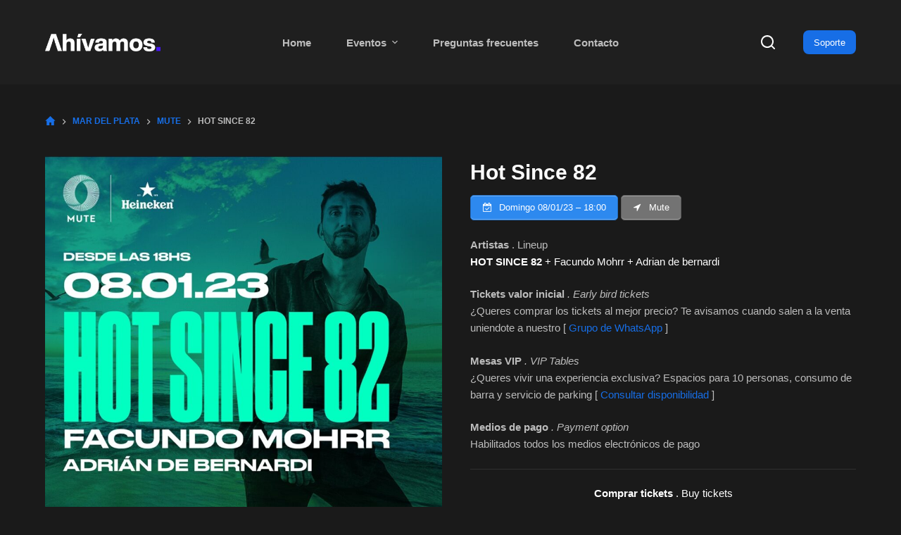

--- FILE ---
content_type: text/html; charset=UTF-8
request_url: https://www.ahivamos.com/evento/hot-since-82-mute-mar-del-plata/
body_size: 26475
content:
<!doctype html>
<html lang="es-AR">
<head>
	
	<meta charset="UTF-8">
	<meta name="viewport" content="width=device-width, initial-scale=1, maximum-scale=5, viewport-fit=cover">
	<link rel="profile" href="https://gmpg.org/xfn/11">

	<meta name='robots' content='index, follow, max-image-preview:large, max-snippet:-1, max-video-preview:-1' />
<script>window._wca = window._wca || [];</script>

	<!-- This site is optimized with the Yoast SEO plugin v21.2 - https://yoast.com/wordpress/plugins/seo/ -->
	<title>Entradas &gt; Hot Since 82 @ Mute | Ahivamos.com</title>
	<meta name="description" content="Mute presenta: Hot Since 82 - Comprá ahora tus entradas con descuento de forma fácil, rápida y segura - Toda la información en Ahivamos.com" />
	<link rel="canonical" href="https://www.ahivamos.com/evento/hot-since-82-mute-mar-del-plata/" />
	<meta property="og:locale" content="es_ES" />
	<meta property="og:type" content="article" />
	<meta property="og:title" content="Entradas &gt; Hot Since 82 @ Mute | Ahivamos.com" />
	<meta property="og:description" content="Mute presenta: Hot Since 82 - Comprá ahora tus entradas con descuento de forma fácil, rápida y segura - Toda la información en Ahivamos.com" />
	<meta property="og:url" content="https://www.ahivamos.com/evento/hot-since-82-mute-mar-del-plata/" />
	<meta property="og:site_name" content="Ahivamos.com" />
	<meta property="article:publisher" content="https://www.facebook.com/ahivam0s" />
	<meta property="article:modified_time" content="2024-05-21T04:49:11+00:00" />
	<meta property="og:image" content="https://www.ahivamos.com/wp-content/uploads/2022/12/1671632480490-lg.jpeg" />
	<meta property="og:image:width" content="1000" />
	<meta property="og:image:height" content="1000" />
	<meta property="og:image:type" content="image/jpeg" />
	<meta name="twitter:card" content="summary_large_image" />
	<meta name="twitter:label1" content="Tiempo de lectura" />
	<meta name="twitter:data1" content="1 minuto" />
	<script type="application/ld+json" class="yoast-schema-graph">{"@context":"https://schema.org","@graph":[{"@type":"WebPage","@id":"https://www.ahivamos.com/evento/hot-since-82-mute-mar-del-plata/","url":"https://www.ahivamos.com/evento/hot-since-82-mute-mar-del-plata/","name":"Entradas > Hot Since 82 @ Mute | Ahivamos.com","isPartOf":{"@id":"https://www.ahivamos.com/#website"},"primaryImageOfPage":{"@id":"https://www.ahivamos.com/evento/hot-since-82-mute-mar-del-plata/#primaryimage"},"image":{"@id":"https://www.ahivamos.com/evento/hot-since-82-mute-mar-del-plata/#primaryimage"},"thumbnailUrl":"https://www.ahivamos.com/wp-content/uploads/2022/12/1671632480490-lg.jpeg","datePublished":"2022-12-23T20:21:52+00:00","dateModified":"2024-05-21T04:49:11+00:00","description":"Mute presenta: Hot Since 82 - Comprá ahora tus entradas con descuento de forma fácil, rápida y segura - Toda la información en Ahivamos.com","breadcrumb":{"@id":"https://www.ahivamos.com/evento/hot-since-82-mute-mar-del-plata/#breadcrumb"},"inLanguage":"es-AR","potentialAction":[{"@type":"ReadAction","target":["https://www.ahivamos.com/evento/hot-since-82-mute-mar-del-plata/"]}]},{"@type":"ImageObject","inLanguage":"es-AR","@id":"https://www.ahivamos.com/evento/hot-since-82-mute-mar-del-plata/#primaryimage","url":"https://www.ahivamos.com/wp-content/uploads/2022/12/1671632480490-lg.jpeg","contentUrl":"https://www.ahivamos.com/wp-content/uploads/2022/12/1671632480490-lg.jpeg","width":1000,"height":1000},{"@type":"BreadcrumbList","@id":"https://www.ahivamos.com/evento/hot-since-82-mute-mar-del-plata/#breadcrumb","itemListElement":[{"@type":"ListItem","position":1,"name":"Inicio","item":"https://www.ahivamos.com/"},{"@type":"ListItem","position":2,"name":"Home","item":"https://www.ahivamos.com/"},{"@type":"ListItem","position":3,"name":"Hot Since 82"}]},{"@type":"WebSite","@id":"https://www.ahivamos.com/#website","url":"https://www.ahivamos.com/","name":"Ahivamos.com","description":"↯ IN ORDER TO DANCE ↯","publisher":{"@id":"https://www.ahivamos.com/#organization"},"potentialAction":[{"@type":"SearchAction","target":{"@type":"EntryPoint","urlTemplate":"https://www.ahivamos.com/?s={search_term_string}"},"query-input":"required name=search_term_string"}],"inLanguage":"es-AR"},{"@type":"Organization","@id":"https://www.ahivamos.com/#organization","name":"Ahivamos.com","url":"https://www.ahivamos.com/","logo":{"@type":"ImageObject","inLanguage":"es-AR","@id":"https://www.ahivamos.com/#/schema/logo/image/","url":"https://www.ahivamos.com/wp-content/uploads/2022/08/icon.png","contentUrl":"https://www.ahivamos.com/wp-content/uploads/2022/08/icon.png","width":500,"height":500,"caption":"Ahivamos.com"},"image":{"@id":"https://www.ahivamos.com/#/schema/logo/image/"},"sameAs":["https://www.facebook.com/ahivam0s","https://www.instagram.com/ahivamos.com_/"]}]}</script>
	<!-- / Yoast SEO plugin. -->


<link rel='dns-prefetch' href='//stats.wp.com' />
<link rel='dns-prefetch' href='//www.googletagmanager.com' />
<link rel="alternate" type="application/rss+xml" title="Ahivamos.com &raquo; Feed" href="https://www.ahivamos.com/feed/" />
<link rel="alternate" type="application/rss+xml" title="Ahivamos.com &raquo; RSS de los comentarios" href="https://www.ahivamos.com/comments/feed/" />
<link rel="alternate" title="oEmbed (JSON)" type="application/json+oembed" href="https://www.ahivamos.com/wp-json/oembed/1.0/embed?url=https%3A%2F%2Fwww.ahivamos.com%2Fevento%2Fhot-since-82-mute-mar-del-plata%2F" />
<link rel="alternate" title="oEmbed (XML)" type="text/xml+oembed" href="https://www.ahivamos.com/wp-json/oembed/1.0/embed?url=https%3A%2F%2Fwww.ahivamos.com%2Fevento%2Fhot-since-82-mute-mar-del-plata%2F&#038;format=xml" />
<style id='wp-img-auto-sizes-contain-inline-css'>
img:is([sizes=auto i],[sizes^="auto," i]){contain-intrinsic-size:3000px 1500px}
/*# sourceURL=wp-img-auto-sizes-contain-inline-css */
</style>
<style id='wp-block-library-inline-css'>
:root{--wp-block-synced-color:#7a00df;--wp-block-synced-color--rgb:122,0,223;--wp-bound-block-color:var(--wp-block-synced-color);--wp-editor-canvas-background:#ddd;--wp-admin-theme-color:#007cba;--wp-admin-theme-color--rgb:0,124,186;--wp-admin-theme-color-darker-10:#006ba1;--wp-admin-theme-color-darker-10--rgb:0,107,160.5;--wp-admin-theme-color-darker-20:#005a87;--wp-admin-theme-color-darker-20--rgb:0,90,135;--wp-admin-border-width-focus:2px}@media (min-resolution:192dpi){:root{--wp-admin-border-width-focus:1.5px}}.wp-element-button{cursor:pointer}:root .has-very-light-gray-background-color{background-color:#eee}:root .has-very-dark-gray-background-color{background-color:#313131}:root .has-very-light-gray-color{color:#eee}:root .has-very-dark-gray-color{color:#313131}:root .has-vivid-green-cyan-to-vivid-cyan-blue-gradient-background{background:linear-gradient(135deg,#00d084,#0693e3)}:root .has-purple-crush-gradient-background{background:linear-gradient(135deg,#34e2e4,#4721fb 50%,#ab1dfe)}:root .has-hazy-dawn-gradient-background{background:linear-gradient(135deg,#faaca8,#dad0ec)}:root .has-subdued-olive-gradient-background{background:linear-gradient(135deg,#fafae1,#67a671)}:root .has-atomic-cream-gradient-background{background:linear-gradient(135deg,#fdd79a,#004a59)}:root .has-nightshade-gradient-background{background:linear-gradient(135deg,#330968,#31cdcf)}:root .has-midnight-gradient-background{background:linear-gradient(135deg,#020381,#2874fc)}:root{--wp--preset--font-size--normal:16px;--wp--preset--font-size--huge:42px}.has-regular-font-size{font-size:1em}.has-larger-font-size{font-size:2.625em}.has-normal-font-size{font-size:var(--wp--preset--font-size--normal)}.has-huge-font-size{font-size:var(--wp--preset--font-size--huge)}.has-text-align-center{text-align:center}.has-text-align-left{text-align:left}.has-text-align-right{text-align:right}.has-fit-text{white-space:nowrap!important}#end-resizable-editor-section{display:none}.aligncenter{clear:both}.items-justified-left{justify-content:flex-start}.items-justified-center{justify-content:center}.items-justified-right{justify-content:flex-end}.items-justified-space-between{justify-content:space-between}.screen-reader-text{border:0;clip-path:inset(50%);height:1px;margin:-1px;overflow:hidden;padding:0;position:absolute;width:1px;word-wrap:normal!important}.screen-reader-text:focus{background-color:#ddd;clip-path:none;color:#444;display:block;font-size:1em;height:auto;left:5px;line-height:normal;padding:15px 23px 14px;text-decoration:none;top:5px;width:auto;z-index:100000}html :where(.has-border-color){border-style:solid}html :where([style*=border-top-color]){border-top-style:solid}html :where([style*=border-right-color]){border-right-style:solid}html :where([style*=border-bottom-color]){border-bottom-style:solid}html :where([style*=border-left-color]){border-left-style:solid}html :where([style*=border-width]){border-style:solid}html :where([style*=border-top-width]){border-top-style:solid}html :where([style*=border-right-width]){border-right-style:solid}html :where([style*=border-bottom-width]){border-bottom-style:solid}html :where([style*=border-left-width]){border-left-style:solid}html :where(img[class*=wp-image-]){height:auto;max-width:100%}:where(figure){margin:0 0 1em}html :where(.is-position-sticky){--wp-admin--admin-bar--position-offset:var(--wp-admin--admin-bar--height,0px)}@media screen and (max-width:600px){html :where(.is-position-sticky){--wp-admin--admin-bar--position-offset:0px}}
.has-text-align-justify{text-align:justify;}

/*# sourceURL=wp-block-library-inline-css */
</style><style id='global-styles-inline-css'>
:root{--wp--preset--aspect-ratio--square: 1;--wp--preset--aspect-ratio--4-3: 4/3;--wp--preset--aspect-ratio--3-4: 3/4;--wp--preset--aspect-ratio--3-2: 3/2;--wp--preset--aspect-ratio--2-3: 2/3;--wp--preset--aspect-ratio--16-9: 16/9;--wp--preset--aspect-ratio--9-16: 9/16;--wp--preset--color--black: #000000;--wp--preset--color--cyan-bluish-gray: #abb8c3;--wp--preset--color--white: #ffffff;--wp--preset--color--pale-pink: #f78da7;--wp--preset--color--vivid-red: #cf2e2e;--wp--preset--color--luminous-vivid-orange: #ff6900;--wp--preset--color--luminous-vivid-amber: #fcb900;--wp--preset--color--light-green-cyan: #7bdcb5;--wp--preset--color--vivid-green-cyan: #00d084;--wp--preset--color--pale-cyan-blue: #8ed1fc;--wp--preset--color--vivid-cyan-blue: #0693e3;--wp--preset--color--vivid-purple: #9b51e0;--wp--preset--color--palette-color-1: var(--paletteColor1, #176ee6);--wp--preset--color--palette-color-2: var(--paletteColor2, #4e98ff);--wp--preset--color--palette-color-3: var(--paletteColor3, #898989);--wp--preset--color--palette-color-4: var(--paletteColor4, #ffffff);--wp--preset--color--palette-color-5: var(--paletteColor5, #303030);--wp--preset--color--palette-color-6: var(--paletteColor6, #292929);--wp--preset--color--palette-color-7: var(--paletteColor7, #1a1a1a);--wp--preset--color--palette-color-8: var(--paletteColor8, #1f1f1f);--wp--preset--gradient--vivid-cyan-blue-to-vivid-purple: linear-gradient(135deg,rgba(6,147,227,1) 0%,rgb(155,81,224) 100%);--wp--preset--gradient--light-green-cyan-to-vivid-green-cyan: linear-gradient(135deg,rgb(122,220,180) 0%,rgb(0,208,130) 100%);--wp--preset--gradient--luminous-vivid-amber-to-luminous-vivid-orange: linear-gradient(135deg,rgba(252,185,0,1) 0%,rgba(255,105,0,1) 100%);--wp--preset--gradient--luminous-vivid-orange-to-vivid-red: linear-gradient(135deg,rgba(255,105,0,1) 0%,rgb(207,46,46) 100%);--wp--preset--gradient--very-light-gray-to-cyan-bluish-gray: linear-gradient(135deg,rgb(238,238,238) 0%,rgb(169,184,195) 100%);--wp--preset--gradient--cool-to-warm-spectrum: linear-gradient(135deg,rgb(74,234,220) 0%,rgb(151,120,209) 20%,rgb(207,42,186) 40%,rgb(238,44,130) 60%,rgb(251,105,98) 80%,rgb(254,248,76) 100%);--wp--preset--gradient--blush-light-purple: linear-gradient(135deg,rgb(255,206,236) 0%,rgb(152,150,240) 100%);--wp--preset--gradient--blush-bordeaux: linear-gradient(135deg,rgb(254,205,165) 0%,rgb(254,45,45) 50%,rgb(107,0,62) 100%);--wp--preset--gradient--luminous-dusk: linear-gradient(135deg,rgb(255,203,112) 0%,rgb(199,81,192) 50%,rgb(65,88,208) 100%);--wp--preset--gradient--pale-ocean: linear-gradient(135deg,rgb(255,245,203) 0%,rgb(182,227,212) 50%,rgb(51,167,181) 100%);--wp--preset--gradient--electric-grass: linear-gradient(135deg,rgb(202,248,128) 0%,rgb(113,206,126) 100%);--wp--preset--gradient--midnight: linear-gradient(135deg,rgb(2,3,129) 0%,rgb(40,116,252) 100%);--wp--preset--gradient--juicy-peach: linear-gradient(to right, #ffecd2 0%, #fcb69f 100%);--wp--preset--gradient--young-passion: linear-gradient(to right, #ff8177 0%, #ff867a 0%, #ff8c7f 21%, #f99185 52%, #cf556c 78%, #b12a5b 100%);--wp--preset--gradient--true-sunset: linear-gradient(to right, #fa709a 0%, #fee140 100%);--wp--preset--gradient--morpheus-den: linear-gradient(to top, #30cfd0 0%, #330867 100%);--wp--preset--gradient--plum-plate: linear-gradient(135deg, #667eea 0%, #764ba2 100%);--wp--preset--gradient--aqua-splash: linear-gradient(15deg, #13547a 0%, #80d0c7 100%);--wp--preset--gradient--love-kiss: linear-gradient(to top, #ff0844 0%, #ffb199 100%);--wp--preset--gradient--new-retrowave: linear-gradient(to top, #3b41c5 0%, #a981bb 49%, #ffc8a9 100%);--wp--preset--gradient--plum-bath: linear-gradient(to top, #cc208e 0%, #6713d2 100%);--wp--preset--gradient--high-flight: linear-gradient(to right, #0acffe 0%, #495aff 100%);--wp--preset--gradient--teen-party: linear-gradient(-225deg, #FF057C 0%, #8D0B93 50%, #321575 100%);--wp--preset--gradient--fabled-sunset: linear-gradient(-225deg, #231557 0%, #44107A 29%, #FF1361 67%, #FFF800 100%);--wp--preset--gradient--arielle-smile: radial-gradient(circle 248px at center, #16d9e3 0%, #30c7ec 47%, #46aef7 100%);--wp--preset--gradient--itmeo-branding: linear-gradient(180deg, #2af598 0%, #009efd 100%);--wp--preset--gradient--deep-blue: linear-gradient(to right, #6a11cb 0%, #2575fc 100%);--wp--preset--gradient--strong-bliss: linear-gradient(to right, #f78ca0 0%, #f9748f 19%, #fd868c 60%, #fe9a8b 100%);--wp--preset--gradient--sweet-period: linear-gradient(to top, #3f51b1 0%, #5a55ae 13%, #7b5fac 25%, #8f6aae 38%, #a86aa4 50%, #cc6b8e 62%, #f18271 75%, #f3a469 87%, #f7c978 100%);--wp--preset--gradient--purple-division: linear-gradient(to top, #7028e4 0%, #e5b2ca 100%);--wp--preset--gradient--cold-evening: linear-gradient(to top, #0c3483 0%, #a2b6df 100%, #6b8cce 100%, #a2b6df 100%);--wp--preset--gradient--mountain-rock: linear-gradient(to right, #868f96 0%, #596164 100%);--wp--preset--gradient--desert-hump: linear-gradient(to top, #c79081 0%, #dfa579 100%);--wp--preset--gradient--ethernal-constance: linear-gradient(to top, #09203f 0%, #537895 100%);--wp--preset--gradient--happy-memories: linear-gradient(-60deg, #ff5858 0%, #f09819 100%);--wp--preset--gradient--grown-early: linear-gradient(to top, #0ba360 0%, #3cba92 100%);--wp--preset--gradient--morning-salad: linear-gradient(-225deg, #B7F8DB 0%, #50A7C2 100%);--wp--preset--gradient--night-call: linear-gradient(-225deg, #AC32E4 0%, #7918F2 48%, #4801FF 100%);--wp--preset--gradient--mind-crawl: linear-gradient(-225deg, #473B7B 0%, #3584A7 51%, #30D2BE 100%);--wp--preset--gradient--angel-care: linear-gradient(-225deg, #FFE29F 0%, #FFA99F 48%, #FF719A 100%);--wp--preset--gradient--juicy-cake: linear-gradient(to top, #e14fad 0%, #f9d423 100%);--wp--preset--gradient--rich-metal: linear-gradient(to right, #d7d2cc 0%, #304352 100%);--wp--preset--gradient--mole-hall: linear-gradient(-20deg, #616161 0%, #9bc5c3 100%);--wp--preset--gradient--cloudy-knoxville: linear-gradient(120deg, #fdfbfb 0%, #ebedee 100%);--wp--preset--gradient--soft-grass: linear-gradient(to top, #c1dfc4 0%, #deecdd 100%);--wp--preset--gradient--saint-petersburg: linear-gradient(135deg, #f5f7fa 0%, #c3cfe2 100%);--wp--preset--gradient--everlasting-sky: linear-gradient(135deg, #fdfcfb 0%, #e2d1c3 100%);--wp--preset--gradient--kind-steel: linear-gradient(-20deg, #e9defa 0%, #fbfcdb 100%);--wp--preset--gradient--over-sun: linear-gradient(60deg, #abecd6 0%, #fbed96 100%);--wp--preset--gradient--premium-white: linear-gradient(to top, #d5d4d0 0%, #d5d4d0 1%, #eeeeec 31%, #efeeec 75%, #e9e9e7 100%);--wp--preset--gradient--clean-mirror: linear-gradient(45deg, #93a5cf 0%, #e4efe9 100%);--wp--preset--gradient--wild-apple: linear-gradient(to top, #d299c2 0%, #fef9d7 100%);--wp--preset--gradient--snow-again: linear-gradient(to top, #e6e9f0 0%, #eef1f5 100%);--wp--preset--gradient--confident-cloud: linear-gradient(to top, #dad4ec 0%, #dad4ec 1%, #f3e7e9 100%);--wp--preset--gradient--glass-water: linear-gradient(to top, #dfe9f3 0%, white 100%);--wp--preset--gradient--perfect-white: linear-gradient(-225deg, #E3FDF5 0%, #FFE6FA 100%);--wp--preset--font-size--small: 13px;--wp--preset--font-size--medium: 20px;--wp--preset--font-size--large: 36px;--wp--preset--font-size--x-large: 42px;--wp--preset--spacing--20: 0.44rem;--wp--preset--spacing--30: 0.67rem;--wp--preset--spacing--40: 1rem;--wp--preset--spacing--50: 1.5rem;--wp--preset--spacing--60: 2.25rem;--wp--preset--spacing--70: 3.38rem;--wp--preset--spacing--80: 5.06rem;--wp--preset--shadow--natural: 6px 6px 9px rgba(0, 0, 0, 0.2);--wp--preset--shadow--deep: 12px 12px 50px rgba(0, 0, 0, 0.4);--wp--preset--shadow--sharp: 6px 6px 0px rgba(0, 0, 0, 0.2);--wp--preset--shadow--outlined: 6px 6px 0px -3px rgb(255, 255, 255), 6px 6px rgb(0, 0, 0);--wp--preset--shadow--crisp: 6px 6px 0px rgb(0, 0, 0);}:where(.is-layout-flex){gap: 0.5em;}:where(.is-layout-grid){gap: 0.5em;}body .is-layout-flex{display: flex;}.is-layout-flex{flex-wrap: wrap;align-items: center;}.is-layout-flex > :is(*, div){margin: 0;}body .is-layout-grid{display: grid;}.is-layout-grid > :is(*, div){margin: 0;}:where(.wp-block-columns.is-layout-flex){gap: 2em;}:where(.wp-block-columns.is-layout-grid){gap: 2em;}:where(.wp-block-post-template.is-layout-flex){gap: 1.25em;}:where(.wp-block-post-template.is-layout-grid){gap: 1.25em;}.has-black-color{color: var(--wp--preset--color--black) !important;}.has-cyan-bluish-gray-color{color: var(--wp--preset--color--cyan-bluish-gray) !important;}.has-white-color{color: var(--wp--preset--color--white) !important;}.has-pale-pink-color{color: var(--wp--preset--color--pale-pink) !important;}.has-vivid-red-color{color: var(--wp--preset--color--vivid-red) !important;}.has-luminous-vivid-orange-color{color: var(--wp--preset--color--luminous-vivid-orange) !important;}.has-luminous-vivid-amber-color{color: var(--wp--preset--color--luminous-vivid-amber) !important;}.has-light-green-cyan-color{color: var(--wp--preset--color--light-green-cyan) !important;}.has-vivid-green-cyan-color{color: var(--wp--preset--color--vivid-green-cyan) !important;}.has-pale-cyan-blue-color{color: var(--wp--preset--color--pale-cyan-blue) !important;}.has-vivid-cyan-blue-color{color: var(--wp--preset--color--vivid-cyan-blue) !important;}.has-vivid-purple-color{color: var(--wp--preset--color--vivid-purple) !important;}.has-black-background-color{background-color: var(--wp--preset--color--black) !important;}.has-cyan-bluish-gray-background-color{background-color: var(--wp--preset--color--cyan-bluish-gray) !important;}.has-white-background-color{background-color: var(--wp--preset--color--white) !important;}.has-pale-pink-background-color{background-color: var(--wp--preset--color--pale-pink) !important;}.has-vivid-red-background-color{background-color: var(--wp--preset--color--vivid-red) !important;}.has-luminous-vivid-orange-background-color{background-color: var(--wp--preset--color--luminous-vivid-orange) !important;}.has-luminous-vivid-amber-background-color{background-color: var(--wp--preset--color--luminous-vivid-amber) !important;}.has-light-green-cyan-background-color{background-color: var(--wp--preset--color--light-green-cyan) !important;}.has-vivid-green-cyan-background-color{background-color: var(--wp--preset--color--vivid-green-cyan) !important;}.has-pale-cyan-blue-background-color{background-color: var(--wp--preset--color--pale-cyan-blue) !important;}.has-vivid-cyan-blue-background-color{background-color: var(--wp--preset--color--vivid-cyan-blue) !important;}.has-vivid-purple-background-color{background-color: var(--wp--preset--color--vivid-purple) !important;}.has-black-border-color{border-color: var(--wp--preset--color--black) !important;}.has-cyan-bluish-gray-border-color{border-color: var(--wp--preset--color--cyan-bluish-gray) !important;}.has-white-border-color{border-color: var(--wp--preset--color--white) !important;}.has-pale-pink-border-color{border-color: var(--wp--preset--color--pale-pink) !important;}.has-vivid-red-border-color{border-color: var(--wp--preset--color--vivid-red) !important;}.has-luminous-vivid-orange-border-color{border-color: var(--wp--preset--color--luminous-vivid-orange) !important;}.has-luminous-vivid-amber-border-color{border-color: var(--wp--preset--color--luminous-vivid-amber) !important;}.has-light-green-cyan-border-color{border-color: var(--wp--preset--color--light-green-cyan) !important;}.has-vivid-green-cyan-border-color{border-color: var(--wp--preset--color--vivid-green-cyan) !important;}.has-pale-cyan-blue-border-color{border-color: var(--wp--preset--color--pale-cyan-blue) !important;}.has-vivid-cyan-blue-border-color{border-color: var(--wp--preset--color--vivid-cyan-blue) !important;}.has-vivid-purple-border-color{border-color: var(--wp--preset--color--vivid-purple) !important;}.has-vivid-cyan-blue-to-vivid-purple-gradient-background{background: var(--wp--preset--gradient--vivid-cyan-blue-to-vivid-purple) !important;}.has-light-green-cyan-to-vivid-green-cyan-gradient-background{background: var(--wp--preset--gradient--light-green-cyan-to-vivid-green-cyan) !important;}.has-luminous-vivid-amber-to-luminous-vivid-orange-gradient-background{background: var(--wp--preset--gradient--luminous-vivid-amber-to-luminous-vivid-orange) !important;}.has-luminous-vivid-orange-to-vivid-red-gradient-background{background: var(--wp--preset--gradient--luminous-vivid-orange-to-vivid-red) !important;}.has-very-light-gray-to-cyan-bluish-gray-gradient-background{background: var(--wp--preset--gradient--very-light-gray-to-cyan-bluish-gray) !important;}.has-cool-to-warm-spectrum-gradient-background{background: var(--wp--preset--gradient--cool-to-warm-spectrum) !important;}.has-blush-light-purple-gradient-background{background: var(--wp--preset--gradient--blush-light-purple) !important;}.has-blush-bordeaux-gradient-background{background: var(--wp--preset--gradient--blush-bordeaux) !important;}.has-luminous-dusk-gradient-background{background: var(--wp--preset--gradient--luminous-dusk) !important;}.has-pale-ocean-gradient-background{background: var(--wp--preset--gradient--pale-ocean) !important;}.has-electric-grass-gradient-background{background: var(--wp--preset--gradient--electric-grass) !important;}.has-midnight-gradient-background{background: var(--wp--preset--gradient--midnight) !important;}.has-small-font-size{font-size: var(--wp--preset--font-size--small) !important;}.has-medium-font-size{font-size: var(--wp--preset--font-size--medium) !important;}.has-large-font-size{font-size: var(--wp--preset--font-size--large) !important;}.has-x-large-font-size{font-size: var(--wp--preset--font-size--x-large) !important;}
/*# sourceURL=global-styles-inline-css */
</style>

<style id='classic-theme-styles-inline-css'>
/*! This file is auto-generated */
.wp-block-button__link{color:#fff;background-color:#32373c;border-radius:9999px;box-shadow:none;text-decoration:none;padding:calc(.667em + 2px) calc(1.333em + 2px);font-size:1.125em}.wp-block-file__button{background:#32373c;color:#fff;text-decoration:none}
/*# sourceURL=/wp-includes/css/classic-themes.min.css */
</style>
<link rel='stylesheet' id='sp-wps-font-awesome-css' href='https://www.ahivamos.com/wp-content/plugins/woo-product-slider/src/Frontend/assets/css/font-awesome.min.css?ver=2.6.8' media='all' />
<link rel='stylesheet' id='sp-wps-swiper-css' href='https://www.ahivamos.com/wp-content/plugins/woo-product-slider/src/Frontend/assets/css/swiper.min.css?ver=2.6.8' media='all' />
<link rel='stylesheet' id='sp-wps-style-css' href='https://www.ahivamos.com/wp-content/plugins/woo-product-slider/src/Frontend/assets/css/style.min.css?ver=2.6.8' media='all' />
<style id='sp-wps-style-inline-css'>
#wps-slider-section #sp-woo-product-slider-11945 .wpsf-product-title a{ color: #969696; font-size: 15px; } #wps-slider-section #sp-woo-product-slider-11945 .wpsf-product-title a:hover{ color: #955b89; }#wps-slider-section #sp-woo-product-slider-11945.sp-wps-theme_one .wps-product-image { border: 0px solid #dddddd;}#wps-slider-section #sp-woo-product-slider-11945.sp-wps-theme_one .wpsf-product:hover .wps-product-image { border-color: #dddddd;}#wps-slider-section #sp-woo-product-slider-11945 a.sp-wqv-view-button{ display: none; }
/*# sourceURL=sp-wps-style-inline-css */
</style>
<style id='woocommerce-inline-inline-css'>
.woocommerce form .form-row .required { visibility: visible; }
/*# sourceURL=woocommerce-inline-inline-css */
</style>
<link rel='stylesheet' id='parent-style-css' href='https://www.ahivamos.com/wp-content/themes/blocksy/style.css?ver=6.9' media='all' />
<link rel='stylesheet' id='ct-woocommerce-styles-css' href='https://www.ahivamos.com/wp-content/themes/blocksy/static/bundle/woocommerce.min.css?ver=1.8.47' media='all' />
<link rel='stylesheet' id='ct-main-styles-css' href='https://www.ahivamos.com/wp-content/themes/blocksy/static/bundle/main.min.css?ver=1.8.47' media='all' />
<link rel='stylesheet' id='ct-page-title-styles-css' href='https://www.ahivamos.com/wp-content/themes/blocksy/static/bundle/page-title.min.css?ver=1.8.47' media='all' />
<link rel='stylesheet' id='ct-back-to-top-styles-css' href='https://www.ahivamos.com/wp-content/themes/blocksy/static/bundle/back-to-top.min.css?ver=1.8.47' media='all' />
<link rel='stylesheet' id='ct-flexy-styles-css' href='https://www.ahivamos.com/wp-content/themes/blocksy/static/bundle/flexy.min.css?ver=1.8.47' media='all' />
<link rel='stylesheet' id='ct-stackable-styles-css' href='https://www.ahivamos.com/wp-content/themes/blocksy/static/bundle/stackable.min.css?ver=1.8.47' media='all' />
<link rel='stylesheet' id='jetpack_css-css' href='https://www.ahivamos.com/wp-content/plugins/jetpack/css/jetpack.css?ver=12.5.1' media='all' />
<script src="https://www.ahivamos.com/wp-includes/js/jquery/jquery.min.js?ver=3.7.1" id="jquery-core-js"></script>
<script src="https://www.ahivamos.com/wp-includes/js/jquery/jquery-migrate.min.js?ver=3.4.1" id="jquery-migrate-js"></script>
<script defer src="https://stats.wp.com/s-202603.js" id="woocommerce-analytics-js"></script>

<!-- Google Analytics snippet added by Site Kit -->
<script src="https://www.googletagmanager.com/gtag/js?id=UA-25134868-1" id="google_gtagjs-js" async></script>
<script id="google_gtagjs-js-after">
window.dataLayer = window.dataLayer || [];function gtag(){dataLayer.push(arguments);}
gtag('set', 'linker', {"domains":["www.ahivamos.com"]} );
gtag("js", new Date());
gtag("set", "developer_id.dZTNiMT", true);
gtag("config", "UA-25134868-1", {"anonymize_ip":true});
gtag("config", "GT-TNG7JW7");
//# sourceURL=google_gtagjs-js-after
</script>

<!-- End Google Analytics snippet added by Site Kit -->
<link rel="https://api.w.org/" href="https://www.ahivamos.com/wp-json/" /><link rel="alternate" title="JSON" type="application/json" href="https://www.ahivamos.com/wp-json/wp/v2/product/14177" /><link rel="EditURI" type="application/rsd+xml" title="RSD" href="https://www.ahivamos.com/xmlrpc.php?rsd" />
<meta name="generator" content="WordPress 6.9" />
<meta name="generator" content="WooCommerce 8.0.3" />
<link rel='shortlink' href='https://www.ahivamos.com/?p=14177' />
<meta name="generator" content="Site Kit by Google 1.108.0" />	<style>img#wpstats{display:none}</style>
		<noscript><link rel='stylesheet' href='https://www.ahivamos.com/wp-content/themes/blocksy/static/bundle/no-scripts.min.css' type='text/css' /></noscript>
<style id="ct-main-styles-inline-css">[data-header*="type-1"] .ct-header [data-id="button"] .ct-button-ghost {--buttonTextInitialColor:var(--buttonInitialColor);--buttonTextHoverColor:#ffffff;} [data-header*="type-1"] .ct-header [data-id="logo"] .site-logo-container {--logo-max-height:25px;} [data-header*="type-1"] .ct-header [data-id="logo"] .site-title {--fontWeight:700;--fontSize:25px;--linkInitialColor:var(--paletteColor4);} [data-header*="type-1"] .ct-header [data-id="menu"] {--menu-items-spacing:50px;--menu-indicator-active-color:var(--paletteColor1);} [data-header*="type-1"] .ct-header [data-id="menu"] > ul > li > a {--menu-item-height:40%;--fontWeight:600;--textTransform:none;--fontSize:15px;--lineHeight:1.3;--linkInitialColor:var(--color);--linkHoverColor:var(--paletteColor4);} [data-header*="type-1"] .ct-header [data-id="menu"][data-menu*="type-3"] > ul > li > a {--linkHoverColor:#ffffff;--linkActiveColor:#ffffff;} [data-header*="type-1"] .ct-header [data-id="menu"] .sub-menu {--linkInitialColor:#ffffff;--dropdown-background-color:var(--paletteColor5);--fontWeight:500;--fontSize:12px;--dropdown-divider:1px dashed rgba(255, 255, 255, 0.1);--box-shadow:0px 10px 20px rgba(41, 51, 61, 0.1);--border-radius:0px 0px 2px 2px;} [data-header*="type-1"] .ct-header [data-row*="middle"] {--height:120px;background-color:var(--paletteColor8);background-image:none;--borderTop:none;--borderBottom:none;--box-shadow:none;} [data-header*="type-1"] .ct-header [data-row*="middle"] > div {--borderTop:none;--borderBottom:none;} [data-header*="type-1"] [data-id="mobile-menu"] {--fontWeight:700;--fontSize:30px;--linkInitialColor:rgba(255, 255, 255, 0.7);--linkHoverColor:var(--paletteColor1);--mobile-menu-divider:none;} [data-header*="type-1"] #offcanvas {background-color:rgba(18, 21, 25, 0.98);--side-panel-width:500px;--vertical-alignment:flex-start;--has-indentation:1;} [data-header*="type-1"] [data-behaviour*="side"] {--box-shadow:0px 0px 70px rgba(0, 0, 0, 0.35);} [data-header*="type-1"] [data-id="search"] {--icon-size:20px;--icon-color:var(--paletteColor4);--icon-hover-color:var(--paletteColor1);--margin:0 30px 0 0 !important;} [data-header*="type-1"] #search-modal .ct-search-results a {--fontWeight:500;--fontSize:14px;--lineHeight:1.4;} [data-header*="type-1"] #search-modal {--linkInitialColor:#ffffff;--form-text-initial-color:#ffffff;--form-text-focus-color:#ffffff;background-color:rgba(18, 21, 25, 0.98);} [data-header*="type-1"] [data-id="socials"].ct-header-socials {--icon-size:15px;--spacing:15px;} [data-header*="type-1"] [data-id="socials"].ct-header-socials [data-color="custom"] {--background-color:rgba(218, 222, 228, 0.3);--background-hover-color:var(--paletteColor1);} [data-header*="type-1"] [data-id="socials"].ct-header-socials .ct-label {--visibility:none;} [data-header*="type-1"] [data-id="trigger"] {--icon-size:18px;--icon-hover-color:var(--paletteColor1);} [data-header*="type-1"] {--header-height:120px;} [data-footer*="type-1"] .ct-footer [data-row*="bottom"] > div {--container-spacing:40px;--widgets-gap:40px;--border:none;--grid-template-columns:repeat(2, 1fr);} [data-footer*="type-1"] .ct-footer [data-row*="bottom"] .widget-title {--fontSize:16px;} [data-footer*="type-1"] .ct-footer [data-row*="bottom"] .ct-widget {--color:#585858;--linkInitialColor:#585858;} [data-footer*="type-1"] .ct-footer [data-row*="bottom"] {background-color:transparent;} [data-footer*="type-1"] [data-id="copyright"] {--fontWeight:400;--fontSize:15px;--lineHeight:1.3;--color:#585858;--linkInitialColor:#585858;--linkHoverColor:var(--paletteColor1);} [data-footer*="type-1"] .ct-footer [data-row*="middle"] > div {--container-spacing:90px;--border:none;--grid-template-columns:2fr 1fr 1fr 1fr;} [data-footer*="type-1"] .ct-footer [data-row*="middle"] .widget-title {--fontSize:16px;} [data-footer*="type-1"] .ct-footer [data-row*="middle"] {background-color:transparent;} [data-footer*="type-1"] [data-column="widget-area-5"] {--text-horizontal-alignment:right;--horizontal-alignment:flex-end;} [data-footer*="type-1"][data-footer*="reveal"] footer.ct-footer {--position:sticky;} [data-footer*="type-1"][data-footer*="reveal"] .site-main {--footer-box-shadow:0px 30px 50px rgba(0, 0, 0, 0.1);} [data-footer*="type-1"] footer.ct-footer {background-position:56% 100%;background-repeat:no-repeat;background-color:#121212;background-image:url(https://ahivamos.com/wp-content/uploads/2021/06/footer-bg.png);}:root {--fontFamily:-apple-system, BlinkMacSystemFont, 'Segoe UI', Roboto, Helvetica, Arial, sans-serif, 'Apple Color Emoji', 'Segoe UI Emoji', 'Segoe UI Symbol';--fontWeight:400;--textTransform:none;--textDecoration:none;--fontSize:15px;--lineHeight:1.65;--letterSpacing:0em;--buttonFontWeight:500;--buttonTextTransform:none;--buttonTextDecoration:none;--buttonFontSize:15px;--has-classic-forms:var(--true);--has-modern-forms:var(--false);--form-field-height:50px;--form-field-border-radius:8px;--form-field-border-initial-color:var(--border-color);--form-field-border-focus-color:var(--paletteColor1);--form-field-border-width:2px;--form-selection-control-initial-color:var(--border-color);--form-selection-control-accent-color:var(--paletteColor1);--paletteColor1:#176ee6;--paletteColor2:#4e98ff;--paletteColor3:#898989;--paletteColor4:#ffffff;--paletteColor5:#303030;--paletteColor6:#292929;--paletteColor7:#1a1a1a;--paletteColor8:#1f1f1f;--color:#bcbcbc;--linkInitialColor:var(--paletteColor1);--linkHoverColor:#4184e2;--selectionTextColor:#ffffff;--selectionBackgroundColor:var(--paletteColor1);--border-color:var(--paletteColor5);--headings-color:var(--paletteColor4);--content-spacing:1.5em;--buttonMinHeight:50px;--buttonShadow:none;--buttonTransform:none;--buttonTextInitialColor:#ffffff;--buttonTextHoverColor:#ffffff;--buttonInitialColor:var(--paletteColor1);--buttonHoverColor:var(--paletteColor2);--button-border:none;--buttonBorderRadius:8px;--button-padding:5px 20px;--normal-container-max-width:1290px;--content-vertical-spacing:43px;--narrow-container-max-width:750px;--wide-offset:130px;}h1 {--fontWeight:700;--fontSize:40px;--lineHeight:1.5;}h2 {--fontWeight:700;--fontSize:35px;--lineHeight:1.5;}h3 {--fontWeight:700;--fontSize:30px;--lineHeight:1.5;}h4 {--fontWeight:700;--fontSize:25px;--lineHeight:1.5;}h5 {--fontWeight:700;--fontSize:20px;--lineHeight:1.5;}h6 {--fontWeight:700;--fontSize:16px;--lineHeight:1.5;}.wp-block-quote.is-style-large p, .wp-block-pullquote p, .ct-quote-widget blockquote {--fontFamily:Georgia;--fontWeight:600;--fontSize:25px;}code, kbd, samp, pre {--fontFamily:monospace;--fontWeight:400;--fontSize:16px;}.ct-sidebar .widget-title {--fontSize:20px;}.ct-breadcrumbs {--fontWeight:600;--textTransform:uppercase;--fontSize:12px;}body {background-color:#1a1a1a;} [data-prefix="single_blog_post"] .entry-header .page-title {--fontWeight:800;--fontSize:50px;} [data-prefix="single_blog_post"] .entry-header .entry-meta {--fontWeight:600;--textTransform:uppercase;--fontSize:12px;--lineHeight:1.3;--color:var(--paletteColor4);} [data-prefix="single_blog_post"] .entry-header .ct-breadcrumbs {--color:var(--paletteColor4);} [data-prefix="single_blog_post"] .hero-section .page-title, [data-prefix="single_blog_post"] .hero-section .ct-author-name {--itemSpacing:20px;} [data-prefix="blog"] .entry-header .page-title {--fontWeight:800;--fontSize:100px;} [data-prefix="blog"] .entry-header .entry-meta {--fontWeight:600;--textTransform:uppercase;--fontSize:12px;--lineHeight:1.3;} [data-prefix="blog"] .entry-header .page-description {--fontWeight:500;--fontSize:18px;--color:var(--paletteColor4);} [data-prefix="blog"] .entry-header .ct-breadcrumbs {--color:var(--paletteColor4);} [data-prefix="blog"] .hero-section[data-type="type-1"] {--alignment:center;--margin-bottom:60px;} [data-prefix="categories"] .entry-header .page-title {--fontSize:30px;} [data-prefix="categories"] .entry-header .entry-meta {--fontWeight:600;--textTransform:uppercase;--fontSize:12px;--lineHeight:1.3;} [data-prefix="search"] .entry-header .page-title {--fontSize:30px;} [data-prefix="search"] .entry-header .entry-meta {--fontWeight:600;--textTransform:uppercase;--fontSize:12px;--lineHeight:1.3;} [data-prefix="author"] .entry-header .page-title {--fontSize:30px;} [data-prefix="author"] .entry-header .entry-meta {--fontWeight:600;--textTransform:uppercase;--fontSize:12px;--lineHeight:1.3;} [data-prefix="author"] .hero-section[data-type="type-2"] {background-color:var(--paletteColor6);background-image:none;--container-padding:50px 0;} [data-prefix="single_page"] .entry-header .page-title {--fontWeight:800;--fontSize:100px;} [data-prefix="single_page"] .entry-header .entry-meta {--fontWeight:600;--textTransform:uppercase;--fontSize:12px;--lineHeight:1.3;} [data-prefix="single_page"] .entry-header .page-description {--fontWeight:500;--fontSize:18px;--color:var(--paletteColor4);} [data-prefix="single_page"] .entry-header .ct-breadcrumbs {--color:var(--paletteColor4);} [data-prefix="single_page"] .hero-section[data-type="type-1"] {--alignment:center;} [data-prefix="single_page"] .hero-section .page-description {--description-max-width:60%;} [data-prefix="woo_categories"] .entry-header .page-title {--fontSize:30px;} [data-prefix="woo_categories"] .entry-header .entry-meta {--fontWeight:600;--textTransform:uppercase;--fontSize:12px;--lineHeight:1.3;} [data-prefix="woo_categories"] .hero-section[data-type="type-2"] {--alignment:center;--vertical-alignment:center;--min-height:0px;background-color:var(--paletteColor6);background-image:none;--container-padding:50px 0;} [data-prefix="woo_categories"] .hero-section .page-title, [data-prefix="woo_categories"] .hero-section .ct-author-name {--itemSpacing:0px;} [data-prefix="woo_categories"] .hero-section .ct-breadcrumbs {--itemSpacing:0px;} [data-prefix="product"] .entry-header .page-title {--fontSize:30px;} [data-prefix="product"] .entry-header .entry-meta {--fontWeight:600;--textTransform:uppercase;--fontSize:12px;--lineHeight:1.3;} [data-prefix="blog"] .entries {--grid-template-columns:repeat(3, minmax(0, 1fr));} [data-prefix="blog"] .entry-card .entry-title {--fontWeight:800;--fontSize:22px;--lineHeight:1.3;--linkHoverColor:var(--paletteColor1);} [data-prefix="blog"] .entry-card .entry-meta {--fontWeight:600;--textTransform:uppercase;--fontSize:12px;--color:var(--paletteColor1);} [data-prefix="blog"] .entry-card {background-color:var(--paletteColor8);--borderRadius:8px;--box-shadow:0px 12px 18px -6px rgba(34, 56, 101, 0.04);} [data-prefix="categories"] .entries {--grid-template-columns:repeat(3, minmax(0, 1fr));} [data-prefix="categories"] .entry-card .entry-title {--fontSize:20px;--lineHeight:1.3;} [data-prefix="categories"] .entry-card .entry-meta {--fontWeight:600;--textTransform:uppercase;--fontSize:12px;} [data-prefix="categories"] .entry-card {background-color:var(--paletteColor8);--box-shadow:0px 12px 18px -6px rgba(34, 56, 101, 0.04);} [data-prefix="author"] .entries {--grid-template-columns:repeat(3, minmax(0, 1fr));} [data-prefix="author"] .entry-card .entry-title {--fontSize:20px;--lineHeight:1.3;} [data-prefix="author"] .entry-card .entry-meta {--fontWeight:600;--textTransform:uppercase;--fontSize:12px;} [data-prefix="author"] .entry-card {background-color:var(--paletteColor8);--box-shadow:0px 12px 18px -6px rgba(34, 56, 101, 0.04);} [data-prefix="search"] .entries {--grid-template-columns:repeat(4, minmax(0, 1fr));} [data-prefix="search"] .entry-card .entry-title {--fontSize:20px;--lineHeight:1.3;} [data-prefix="search"] .entry-card .entry-meta {--fontWeight:600;--textTransform:uppercase;--fontSize:12px;} [data-prefix="search"] .entry-card {background-color:var(--paletteColor8);--box-shadow:0px 12px 18px -6px rgba(34, 56, 101, 0.04);--horizontal-alignment:center;--vertical-alignment:center;} [data-prefix="search"] .entry-card .ct-image-container:after {background-color:rgba(0,0,0,0.5);} [data-products="type-1"] .product {--horizontal-alignment:center;--text-horizontal-alignment:center;} [data-products] {--grid-columns-gap:30px;} [data-products] .woocommerce-loop-product__title, [data-products] .woocommerce-loop-category__title {--fontWeight:600;--fontSize:17px;}.quantity[data-type="type-2"] {--quantity-arrows-initial-color:var(--color);}.out-of-stock-badge {--badge-text-color:#ffffff;--badge-background-color:#24292E;} [data-products] .entry-meta a {--linkInitialColor:var(--color);}.ct-quick-view-card {--box-shadow:0px 50px 100px rgba(18, 21, 25, 0.5);}.ct-quick-view-card > section {background-color:#ffffff;}.quick-view-modal {background-color:rgba(18, 21, 25, 0.8);} [data-products="type-2"] {--box-shadow:0px 12px 18px -6px rgba(34, 56, 101, 0.03);} [data-products] .product {--borderRadius:3px;}.product-entry-wrapper {--thumbs-spacing:15px;--product-gallery-width:49%;--thumbs-width:100px;}.entry-summary .entry-title {--fontSize:30px;}.product-entry-wrapper .price {--fontWeight:700;--fontSize:20px;}.demo_store {--color:#ffffff;--backgroundColor:var(--paletteColor1);}.woocommerce-message {--background-color:#F0F1F3;}.woocommerce-info, .woocommerce-thankyou-order-received {--background-color:#F0F1F3;}.woocommerce-error {--color:#ffffff;--linkHoverColor:#ffffff;--background-color:rgba(218, 0, 28, 0.7);--buttonTextInitialColor:#ffffff;--buttonTextHoverColor:#ffffff;--buttonInitialColor:#b92c3e;--buttonHoverColor:#9c2131;}.entry-summary .quantity[data-type="type-2"] {--quantity-arrows-initial-color:var(--color);}.woocommerce-tabs .tabs {--fontWeight:600;--textTransform:uppercase;--fontSize:12px;--linkInitialColor:var(--color);}.woocommerce-tabs[data-type] .tabs {--tab-background:var(--paletteColor1);}form textarea {--form-field-height:170px;} [data-sidebar] {--sidebar-width:30%;--sidebar-width-no-unit:30;--sidebar-gap:3%;}.ct-sidebar {--linkInitialColor:var(--color);}aside[data-type="type-3"] {--border:1px solid var(--paletteColor6);}.ct-back-to-top .ct-icon {--icon-size:15px;}.ct-back-to-top {--icon-color:#ffffff;--icon-hover-color:#ffffff;--top-button-background-color:var(--paletteColor1);--top-button-background-hover-color:var(--paletteColor2);} [data-prefix="single_blog_post"] [class*="ct-container"] > article[class*="post"] {--has-boxed:var(--false);--has-wide:var(--true);} [data-prefix="single_page"] [class*="ct-container"] > article[class*="post"] {--has-boxed:var(--false);--has-wide:var(--true);} [data-prefix="product"] [class*="ct-container"] > article[class*="post"] {--has-boxed:var(--false);--has-wide:var(--true);}@media (max-width: 999.98px) {[data-header*="type-1"] .ct-header [data-id="logo"] .site-logo-container {--logo-max-height:18px;} [data-header*="type-1"] .ct-header [data-row*="middle"] {--height:70px;} [data-header*="type-1"] #offcanvas {background-position:0% 0%;background-size:cover;background-repeat:no-repeat;background-color:#121212;background-image:url(https://ahivamos.com/wp-content/uploads/2021/06/menu-bg.jpg);--side-panel-width:65vw;--vertical-alignment:center;--horizontal-alignment:center;--text-horizontal-alignment:center;--has-indentation:0;} [data-header*="type-1"] [data-id="search"] {--icon-color:var(--paletteColor3);--margin:0 20px 0 0 !important;} [data-header*="type-1"] [data-id="socials"].ct-header-socials {--icon-size:16px;--spacing:20px;} [data-header*="type-1"] [data-id="socials"].ct-header-socials [data-color="custom"] {--icon-color:var(--paletteColor4);--background-color:var(--paletteColor1);} [data-header*="type-1"] {--header-height:70px;} [data-footer*="type-1"] .ct-footer [data-row*="bottom"] > div {--container-spacing:25px;--widgets-gap:20px;--grid-template-columns:initial;} [data-footer*="type-1"] .ct-footer [data-row*="middle"] > div {--container-spacing:50px;--grid-template-columns:initial;} [data-footer*="type-1"] [data-column="widget-area-5"] {--text-horizontal-alignment:left;--horizontal-alignment:flex-start;} [data-footer*="type-1"][data-footer*="reveal"] footer.ct-footer {--position:static;} [data-prefix="single_blog_post"] .entry-header .page-title {--fontSize:30px;} [data-prefix="blog"] .entry-header .page-title {--fontSize:50px;} [data-prefix="single_page"] .entry-header .page-title {--fontSize:50px;} [data-prefix="single_page"] .hero-section .page-description {--description-max-width:100%;} [data-prefix="blog"] .entries {--grid-template-columns:repeat(2, minmax(0, 1fr));} [data-prefix="blog"] .entry-card .entry-title {--fontSize:20px;} [data-prefix="categories"] .entries {--grid-template-columns:repeat(2, minmax(0, 1fr));} [data-prefix="author"] .entries {--grid-template-columns:repeat(2, minmax(0, 1fr));} [data-prefix="search"] .entries {--grid-template-columns:repeat(2, minmax(0, 1fr));} [data-products] {--shop-columns:repeat(3, minmax(0, 1fr));}.related [data-products], .upsells [data-products] {--shop-columns:repeat(3, minmax(0, 1fr));}:root {--content-vertical-spacing:60px;}}@media (max-width: 689.98px) {[data-header*="type-1"] [data-id="mobile-menu"] {--fontSize:20px;} [data-header*="type-1"] #offcanvas {--side-panel-width:90vw;} [data-footer*="type-1"] .ct-footer [data-row*="bottom"] > div {--container-spacing:15px;--grid-template-columns:initial;} [data-footer*="type-1"] [data-column="copyright"] {--horizontal-alignment:center;} [data-footer*="type-1"] .ct-footer [data-row*="middle"] > div {--container-spacing:40px;--grid-template-columns:initial;} [data-footer*="type-1"] .ct-footer [data-column="widget-area-1"] {--text-horizontal-alignment:center;--horizontal-alignment:center;} [data-footer*="type-1"] .ct-footer [data-column="widget-area-3"] {--text-horizontal-alignment:center;--horizontal-alignment:center;} [data-footer*="type-1"] .ct-footer [data-column="widget-area-4"] {--text-horizontal-alignment:center;--horizontal-alignment:center;} [data-footer*="type-1"] [data-column="widget-area-5"] {--text-horizontal-alignment:center;--horizontal-alignment:center;}:root {--buttonFontSize:17px;--buttonLetterSpacing:0em;--content-vertical-spacing:19px;} [data-prefix="single_blog_post"] .entry-header .page-title {--fontSize:25px;} [data-prefix="blog"] .entry-header .page-title {--fontSize:25px;} [data-prefix="single_page"] .entry-header .page-title {--fontSize:25px;} [data-prefix="blog"] .entries {--grid-template-columns:repeat(1, minmax(0, 1fr));} [data-prefix="blog"] .entry-card .entry-title {--fontSize:18px;} [data-prefix="categories"] .entries {--grid-template-columns:repeat(1, minmax(0, 1fr));} [data-prefix="categories"] .entry-card .entry-title {--fontSize:18px;} [data-prefix="author"] .entries {--grid-template-columns:repeat(1, minmax(0, 1fr));} [data-prefix="author"] .entry-card .entry-title {--fontSize:18px;} [data-prefix="search"] .entries {--grid-template-columns:repeat(1, minmax(0, 1fr));} [data-prefix="search"] .entry-card .entry-title {--fontSize:18px;} [data-products] {--grid-columns-gap:20px;--shop-columns:repeat(2, minmax(0, 1fr));}.related [data-products], .upsells [data-products] {--shop-columns:repeat(2, minmax(0, 1fr));}.entry-summary .entry-title {--fontSize:28px;}}</style>
	<noscript><style>.woocommerce-product-gallery{ opacity: 1 !important; }</style></noscript>
				<script  type="text/javascript">
				!function(f,b,e,v,n,t,s){if(f.fbq)return;n=f.fbq=function(){n.callMethod?
					n.callMethod.apply(n,arguments):n.queue.push(arguments)};if(!f._fbq)f._fbq=n;
					n.push=n;n.loaded=!0;n.version='2.0';n.queue=[];t=b.createElement(e);t.async=!0;
					t.src=v;s=b.getElementsByTagName(e)[0];s.parentNode.insertBefore(t,s)}(window,
					document,'script','https://connect.facebook.net/en_US/fbevents.js');
			</script>
			<!-- WooCommerce Facebook Integration Begin -->
			<script  type="text/javascript">

				fbq('init', '304747050084841', {}, {
    "agent": "woocommerce-8.0.3-3.0.32"
});

				fbq( 'track', 'PageView', {
    "source": "woocommerce",
    "version": "8.0.3",
    "pluginVersion": "3.0.32"
} );

				document.addEventListener( 'DOMContentLoaded', function() {
					jQuery && jQuery( function( $ ) {
						// Insert placeholder for events injected when a product is added to the cart through AJAX.
						$( document.body ).append( '<div class=\"wc-facebook-pixel-event-placeholder\"></div>' );
					} );
				}, false );

			</script>
			<!-- WooCommerce Facebook Integration End -->
			<!-- Google tag (gtag.js) -->
<script async src="https://www.googletagmanager.com/gtag/js?id=AW-1027243691"></script>
<script>
  window.dataLayer = window.dataLayer || [];
  function gtag(){dataLayer.push(arguments);}
  gtag('js', new Date());

  gtag('config', 'AW-1027243691');
</script>
	
<!-- Event snippet for Website traffic conversion page -->
<script>
  gtag('event', 'conversion', {'send_to': 'AW-1027243691/eyxFCNKd284DEKv96ekD'});
</script>
<!-- Google Tag Manager snippet added by Site Kit -->
<script>
			( function( w, d, s, l, i ) {
				w[l] = w[l] || [];
				w[l].push( {'gtm.start': new Date().getTime(), event: 'gtm.js'} );
				var f = d.getElementsByTagName( s )[0],
					j = d.createElement( s ), dl = l != 'dataLayer' ? '&l=' + l : '';
				j.async = true;
				j.src = 'https://www.googletagmanager.com/gtm.js?id=' + i + dl;
				f.parentNode.insertBefore( j, f );
			} )( window, document, 'script', 'dataLayer', 'GTM-WSS56MDR' );
			
</script>

<!-- End Google Tag Manager snippet added by Site Kit -->
<link rel="icon" href="https://www.ahivamos.com/wp-content/uploads/2022/08/icon-100x100.png" sizes="32x32" />
<link rel="icon" href="https://www.ahivamos.com/wp-content/uploads/2022/08/icon-300x300.png" sizes="192x192" />
<link rel="apple-touch-icon" href="https://www.ahivamos.com/wp-content/uploads/2022/08/icon-300x300.png" />
<meta name="msapplication-TileImage" content="https://www.ahivamos.com/wp-content/uploads/2022/08/icon-300x300.png" />
		<style id="wp-custom-css">
			.page-title,
.ct-advanced-heading {
	position: relative;
}

.ct-advanced-heading:after,
.blog .page-title:after,
.page .page-title:after {
	content: attr(title) !important;
	position: absolute;
	z-index: -1;
	top: -7%;
	bottom: 0;
	width: 100%;
	height: 100%;
	white-space: nowrap;
	display: flex;
	align-items: center;
	justify-content: center;
	font-size: clamp(50px, 15vw, 200px);
	font-weight: 800;
	line-height: 1;
	color: var(--paletteColor7);
/* 	text-shadow: 0 0 2px rgba(255, 255, 255, 0.4); */
	text-shadow: -1px 0 rgba(255, 255, 255, 0.1), 0 1px rgba(255, 255, 255, 0.1), 1px 0 rgba(255, 255, 255, 0.1), 0 -1px rgba(255, 255, 255, 0.1);
}

.ct-advanced-heading:after {
	left: 0;
	font-size: clamp(70px, 10vw, 140px);
}

@media (min-width: 690px) {
	.ct-advanced-heading:after {
		justify-content: initial;
	}
}

.ct-special-features .stk-block-column:hover {
	transform: scale3d(1.05, 1.05, 1);
}

mark {
  background-color: #cccccc;
}		</style>
			<link rel='stylesheet' id='su-icons-css' href='https://www.ahivamos.com/wp-content/plugins/shortcodes-ultimate/includes/css/icons.css?ver=1.1.5' media='all' />
<link rel='stylesheet' id='su-shortcodes-css' href='https://www.ahivamos.com/wp-content/plugins/shortcodes-ultimate/includes/css/shortcodes.css?ver=5.13.2' media='all' />
</head>

<body class="wp-singular product-template-default single single-product postid-14177 wp-embed-responsive wp-theme-blocksy wp-child-theme-blocksy-child theme-blocksy stk--is-blocksy-theme woocommerce woocommerce-page woocommerce-no-js ct-loading" data-link="type-2" data-prefix="product" data-header="type-1" data-footer="type-1:reveal" itemscope="itemscope" itemtype="https://schema.org/WebPage" >

<a class="skip-link show-on-focus" href="#main">
	Skip to content</a>

		<!-- Google Tag Manager (noscript) snippet added by Site Kit -->
		<noscript>
			<iframe src="https://www.googletagmanager.com/ns.html?id=GTM-WSS56MDR" height="0" width="0" style="display:none;visibility:hidden"></iframe>
		</noscript>
		<!-- End Google Tag Manager (noscript) snippet added by Site Kit -->
		<div class="ct-drawer-canvas">
		<div id="search-modal" class="ct-panel" data-behaviour="modal">
			<div class="ct-panel-actions">
				<button class="ct-toggle-close" data-type="type-1" aria-label="Close search modal">
					<svg class="ct-icon" width="12" height="12" viewBox="0 0 15 15"><path d="M1 15a1 1 0 01-.71-.29 1 1 0 010-1.41l5.8-5.8-5.8-5.8A1 1 0 011.7.29l5.8 5.8 5.8-5.8a1 1 0 011.41 1.41l-5.8 5.8 5.8 5.8a1 1 0 01-1.41 1.41l-5.8-5.8-5.8 5.8A1 1 0 011 15z"/></svg>				</button>
			</div>

			<div class="ct-panel-content">
				

<form
	role="search" method="get"
	class="search-form"
	action="https://www.ahivamos.com"
	aria-haspopup="listbox"
	data-live-results="thumbs">

	<input type="search" class="modal-field" placeholder="Buscar" value="" name="s" autocomplete="off" title="Search Input" />

	<button type="submit" class="search-submit" aria-label="Search button">
		<svg class="ct-icon" aria-hidden="true" width="15" height="15" viewBox="0 0 15 15"><path d="M14.8,13.7L12,11c0.9-1.2,1.5-2.6,1.5-4.2c0-3.7-3-6.8-6.8-6.8S0,3,0,6.8s3,6.8,6.8,6.8c1.6,0,3.1-0.6,4.2-1.5l2.8,2.8c0.1,0.1,0.3,0.2,0.5,0.2s0.4-0.1,0.5-0.2C15.1,14.5,15.1,14,14.8,13.7z M1.5,6.8c0-2.9,2.4-5.2,5.2-5.2S12,3.9,12,6.8S9.6,12,6.8,12S1.5,9.6,1.5,6.8z"/></svg>
		<span data-loader="circles"><span></span><span></span><span></span></span>
	</button>

			<input type="hidden" name="post_type" value="product">
	
	
	
			<div class="screen-reader-text" aria-live="polite" role="status">
			No results		</div>
	
</form>


			</div>
		</div>

		<div id="offcanvas" class="ct-panel ct-header" data-behaviour="modal" >
		<div class="ct-panel-actions">
			<button class="ct-toggle-close" data-type="type-1" aria-label="Close drawer">
				<svg class="ct-icon" width="12" height="12" viewBox="0 0 15 15"><path d="M1 15a1 1 0 01-.71-.29 1 1 0 010-1.41l5.8-5.8-5.8-5.8A1 1 0 011.7.29l5.8 5.8 5.8-5.8a1 1 0 011.41 1.41l-5.8 5.8 5.8 5.8a1 1 0 01-1.41 1.41l-5.8-5.8-5.8 5.8A1 1 0 011 15z"/></svg>
			</button>
		</div>
		<div class="ct-panel-content" data-device="desktop" ></div><div class="ct-panel-content" data-device="mobile" >
<nav 
	class="mobile-menu has-submenu" 
	data-id="mobile-menu" data-interaction="click" data-toggle-type="type-1" 	aria-label="Off Canvas Menu">
	<ul id="menu-main-menu-1" class=""><li class="menu-item menu-item-type-post_type menu-item-object-page menu-item-home current_page_parent menu-item-12066"><a href="https://www.ahivamos.com/" class="ct-menu-link">Home</a></li>
<li class="menu-item menu-item-type-custom menu-item-object-custom menu-item-has-children menu-item-11974"><span class="ct-sub-menu-parent"><a href="#" class="ct-menu-link">Eventos</a><button class="ct-toggle-dropdown-mobile" aria-label="Expand dropdown menu" aria-expanded="false" ><svg class="ct-icon toggle-icon-1" width="15" height="15" viewBox="0 0 15 15"><path d="M3.9,5.1l3.6,3.6l3.6-3.6l1.4,0.7l-5,5l-5-5L3.9,5.1z"/></svg></button></span>
<ul class="sub-menu">
	<li class="menu-item menu-item-type-custom menu-item-object-custom menu-item-11975"><a href="/lugar/buenos-aires/" class="ct-menu-link">Ciudad de Buenos Aires</a></li>
	<li class="menu-item menu-item-type-custom menu-item-object-custom menu-item-11976"><a href="/lugar/mar-del-plata/" class="ct-menu-link">Mar del Plata</a></li>
</ul>
</li>
<li class="menu-item menu-item-type-post_type menu-item-object-page menu-item-12053"><a href="https://www.ahivamos.com/faq-preguntas-frecuentes/" class="ct-menu-link">Preguntas frecuentes</a></li>
<li class="menu-item menu-item-type-post_type menu-item-object-page menu-item-11742"><a href="https://www.ahivamos.com/contact-us/" class="ct-menu-link">Contacto</a></li>
</ul></nav>


<div
	class="ct-header-socials "
	data-id="socials" >

	
		<div class="ct-social-box" data-icon-size="custom" data-color="custom" data-icons-type="simple" >
			
			
							
				<a href="https://www.facebook.com/ahivam0s" data-network="facebook" aria-label="Facebook" rel="noopener" >
					<span class="ct-icon-container" >
				<svg
				width="20px"
				height="20px"
				viewBox="0 0 20 20"
				aria-hidden="true">
					<path d="M20,10.1c0-5.5-4.5-10-10-10S0,4.5,0,10.1c0,5,3.7,9.1,8.4,9.9v-7H5.9v-2.9h2.5V7.9C8.4,5.4,9.9,4,12.2,4c1.1,0,2.2,0.2,2.2,0.2v2.5h-1.3c-1.2,0-1.6,0.8-1.6,1.6v1.9h2.8L13.9,13h-2.3v7C16.3,19.2,20,15.1,20,10.1z"/>
				</svg>
			</span><span class="ct-label" hidden="" >Facebook</span>				</a>
							
				<a href="https://www.instagram.com/ahivamos.com_/" data-network="instagram" aria-label="Instagram" rel="noopener" >
					<span class="ct-icon-container" >
				<svg
				width="20"
				height="20"
				viewBox="0 0 20 20"
				aria-hidden="true">
					<circle cx="10" cy="10" r="3.3"/>
					<path d="M14.2,0H5.8C2.6,0,0,2.6,0,5.8v8.3C0,17.4,2.6,20,5.8,20h8.3c3.2,0,5.8-2.6,5.8-5.8V5.8C20,2.6,17.4,0,14.2,0zM10,15c-2.8,0-5-2.2-5-5s2.2-5,5-5s5,2.2,5,5S12.8,15,10,15z M15.8,5C15.4,5,15,4.6,15,4.2s0.4-0.8,0.8-0.8s0.8,0.4,0.8,0.8S16.3,5,15.8,5z"/>
				</svg>
			</span><span class="ct-label" hidden="" >Instagram</span>				</a>
							
				<a href="https://wa.me/5492235820553" data-network="whatsapp" aria-label="WhatsApp" rel="noopener" >
					<span class="ct-icon-container" >
				<svg
				width="20px"
				height="20px"
				viewBox="0 0 20 20"
				aria-hidden="true">
					<path d="M10,0C4.5,0,0,4.5,0,10c0,1.9,0.5,3.6,1.4,5.1L0.1,20l5-1.3C6.5,19.5,8.2,20,10,20c5.5,0,10-4.5,10-10S15.5,0,10,0zM6.6,5.3c0.2,0,0.3,0,0.5,0c0.2,0,0.4,0,0.6,0.4c0.2,0.5,0.7,1.7,0.8,1.8c0.1,0.1,0.1,0.3,0,0.4C8.3,8.2,8.3,8.3,8.1,8.5C8,8.6,7.9,8.8,7.8,8.9C7.7,9,7.5,9.1,7.7,9.4c0.1,0.2,0.6,1.1,1.4,1.7c0.9,0.8,1.7,1.1,2,1.2c0.2,0.1,0.4,0.1,0.5-0.1c0.1-0.2,0.6-0.7,0.8-1c0.2-0.2,0.3-0.2,0.6-0.1c0.2,0.1,1.4,0.7,1.7,0.8s0.4,0.2,0.5,0.3c0.1,0.1,0.1,0.6-0.1,1.2c-0.2,0.6-1.2,1.1-1.7,1.2c-0.5,0-0.9,0.2-3-0.6c-2.5-1-4.1-3.6-4.2-3.7c-0.1-0.2-1-1.3-1-2.6c0-1.2,0.6-1.8,0.9-2.1C6.1,5.4,6.4,5.3,6.6,5.3z"/>
				</svg>
			</span><span class="ct-label" hidden="" >WhatsApp</span>				</a>
			
			
					</div>

	
</div>
</div></div>
	<a href="#main-container" class="ct-back-to-top ct-hidden-sm"
		data-shape="circle"
		data-alignment="right"
		title="Go to top" aria-label="Go to top">

		<svg class="ct-icon" width="15" height="15" viewBox="0 0 20 20"><path d="M10,0L9.4,0.6L0.8,9.1l1.2,1.2l7.1-7.1V20h1.7V3.3l7.1,7.1l1.2-1.2l-8.5-8.5L10,0z"/></svg>	</a>

	</div>
<div id="main-container">
	<header id="header" class="ct-header" data-id="type-1" itemscope="" itemtype="https://schema.org/WPHeader" ><div data-device="desktop" ><div data-row="middle" data-column-set="3" ><div class="ct-container" ><div data-column="start" data-placements="1" ><div data-items="primary" >
<div	class="site-branding"
	data-id="logo" 		itemscope="itemscope" itemtype="https://schema.org/Organization" >

			<a href="https://www.ahivamos.com/" class="site-logo-container" rel="home"><img width="289" height="44" src="https://www.ahivamos.com/wp-content/uploads/2022/08/Ahivamos.png" class="default-logo" alt="Ahivamos.com" /></a>	
	</div>

</div></div><div data-column="middle" ><div data-items="" >
<nav
	id="header-menu-1"
	class="header-menu-1"
	data-id="menu" data-interaction="hover" 	data-menu="type-2:left"
	data-dropdown="type-1:simple"		data-responsive="no"	itemscope="" itemtype="https://schema.org/SiteNavigationElement" 	aria-label="Header Menu">

	<ul id="menu-main-menu" class="menu"><li id="menu-item-12066" class="menu-item menu-item-type-post_type menu-item-object-page menu-item-home current_page_parent menu-item-12066"><a href="https://www.ahivamos.com/" class="ct-menu-link">Home</a></li>
<li id="menu-item-11974" class="menu-item menu-item-type-custom menu-item-object-custom menu-item-has-children menu-item-11974 animated-submenu"><a href="#" class="ct-menu-link">Eventos<span class="ct-toggle-dropdown-desktop"><svg class="ct-icon" width="8" height="8" viewBox="0 0 15 15"><path d="M2.1,3.2l5.4,5.4l5.4-5.4L15,4.3l-7.5,7.5L0,4.3L2.1,3.2z"/></svg></span></a><button class="ct-toggle-dropdown-desktop-ghost" aria-label="Expand dropdown menu" aria-expanded="false" ></button>
<ul class="sub-menu">
	<li id="menu-item-11975" class="menu-item menu-item-type-custom menu-item-object-custom menu-item-11975"><a href="/lugar/buenos-aires/" class="ct-menu-link">Ciudad de Buenos Aires</a></li>
	<li id="menu-item-11976" class="menu-item menu-item-type-custom menu-item-object-custom menu-item-11976"><a href="/lugar/mar-del-plata/" class="ct-menu-link">Mar del Plata</a></li>
</ul>
</li>
<li id="menu-item-12053" class="menu-item menu-item-type-post_type menu-item-object-page menu-item-12053"><a href="https://www.ahivamos.com/faq-preguntas-frecuentes/" class="ct-menu-link">Preguntas frecuentes</a></li>
<li id="menu-item-11742" class="menu-item menu-item-type-post_type menu-item-object-page menu-item-11742"><a href="https://www.ahivamos.com/contact-us/" class="ct-menu-link">Contacto</a></li>
</ul></nav>

</div></div><div data-column="end" data-placements="1" ><div data-items="primary" >
<button
	data-toggle-panel="#search-modal"
	class="ct-header-search ct-toggle "
	aria-label="Open search form"
	data-label="left"
	data-id="search" >

	<span class="ct-label ct-hidden-sm ct-hidden-md ct-hidden-lg">Search</span>

	<svg class="ct-icon" aria-hidden="true" width="15" height="15" viewBox="0 0 15 15"><path d="M14.8,13.7L12,11c0.9-1.2,1.5-2.6,1.5-4.2c0-3.7-3-6.8-6.8-6.8S0,3,0,6.8s3,6.8,6.8,6.8c1.6,0,3.1-0.6,4.2-1.5l2.8,2.8c0.1,0.1,0.3,0.2,0.5,0.2s0.4-0.1,0.5-0.2C15.1,14.5,15.1,14,14.8,13.7z M1.5,6.8c0-2.9,2.4-5.2,5.2-5.2S12,3.9,12,6.8S9.6,12,6.8,12S1.5,9.6,1.5,6.8z"/></svg></button>

<div
	class="ct-header-cta"
	data-id="button" >

	<a
		href="https://wa.me/5492235820553"
		class="ct-button"
		data-size="small"
		>
		Soporte	</a>
</div>

</div></div></div></div></div><div data-device="mobile" ><div data-row="middle" data-column-set="2" ><div class="ct-container" ><div data-column="start" data-placements="1" ><div data-items="primary" >
<div	class="site-branding"
	data-id="logo" 		itemscope="itemscope" itemtype="https://schema.org/Organization" >

			<a href="https://www.ahivamos.com/" class="site-logo-container" rel="home"><img width="289" height="44" src="https://www.ahivamos.com/wp-content/uploads/2022/08/Ahivamos.png" class="default-logo" alt="Ahivamos.com" /></a>	
	</div>

</div></div><div data-column="end" data-placements="1" ><div data-items="primary" >
<button
	data-toggle-panel="#search-modal"
	class="ct-header-search ct-toggle "
	aria-label="Open search form"
	data-label="left"
	data-id="search" >

	<span class="ct-label ct-hidden-sm ct-hidden-md ct-hidden-lg">Search</span>

	<svg class="ct-icon" aria-hidden="true" width="15" height="15" viewBox="0 0 15 15"><path d="M14.8,13.7L12,11c0.9-1.2,1.5-2.6,1.5-4.2c0-3.7-3-6.8-6.8-6.8S0,3,0,6.8s3,6.8,6.8,6.8c1.6,0,3.1-0.6,4.2-1.5l2.8,2.8c0.1,0.1,0.3,0.2,0.5,0.2s0.4-0.1,0.5-0.2C15.1,14.5,15.1,14,14.8,13.7z M1.5,6.8c0-2.9,2.4-5.2,5.2-5.2S12,3.9,12,6.8S9.6,12,6.8,12S1.5,9.6,1.5,6.8z"/></svg></button>

<button
	data-toggle-panel="#offcanvas"
	class="ct-header-trigger ct-toggle "
	data-design="simple"
	data-label="right"
	aria-label="Open off canvas"
	data-id="trigger" >

	<span class="ct-label ct-hidden-sm ct-hidden-md ct-hidden-lg">Menu</span>

	<svg
		class="ct-icon"
		width="18" height="14" viewBox="0 0 18 14"
		aria-hidden="true"
		data-type="type-1">

		<rect y="0.00" width="18" height="1.7" rx="1"/>
		<rect y="6.15" width="18" height="1.7" rx="1"/>
		<rect y="12.3" width="18" height="1.7" rx="1"/>
	</svg>
</button>
</div></div></div></div></div></header>
	<main id="main" class="site-main hfeed" itemscope="itemscope" itemtype="https://schema.org/CreativeWork" >

		
	<div class="ct-container-full" data-content="normal"   data-vertical-spacing="top:bottom"><article class="post-14177">
<div class="hero-section" data-type="type-1" >
			<header class="entry-header">
			
			<nav class="ct-breadcrumbs" itemscope="" itemtype="https://schema.org/BreadcrumbList" ><span class="first-item" itemscope="" itemprop="itemListElement" itemtype="https://schema.org/ListItem" ><meta itemprop="position" content="1"><a href="https://www.ahivamos.com/" itemprop="item" ><svg class="ct-home-icon" width="15" viewBox="0 0 24 20"><path d="M12,0L0.4,10.5h3.2V20h6.3v-6.3h4.2V20h6.3v-9.5h3.2L12,0z"/></svg><span itemprop="name" >Home</span></a><meta itemprop="url" content="https://www.ahivamos.com/"/><svg class="separator" width="8" height="8" viewBox="0 0 8 8">
				<path d="M2,6.9L4.8,4L2,1.1L2.6,0l4,4l-4,4L2,6.9z"/>
			</svg></span><span class="0-item" itemscope="" itemprop="itemListElement" itemtype="https://schema.org/ListItem" ><meta itemprop="position" content="2"><a href="https://www.ahivamos.com/lugar/mar-del-plata/" itemprop="item" ><span itemprop="name" >Mar del Plata</span></a><meta itemprop="url" content="https://www.ahivamos.com/lugar/mar-del-plata/"/><svg class="separator" width="8" height="8" viewBox="0 0 8 8">
				<path d="M2,6.9L4.8,4L2,1.1L2.6,0l4,4l-4,4L2,6.9z"/>
			</svg></span><span class="1-item" itemscope="" itemprop="itemListElement" itemtype="https://schema.org/ListItem" ><meta itemprop="position" content="3"><a href="https://www.ahivamos.com/lugar/mar-del-plata/mute-mdq/" itemprop="item" ><span itemprop="name" >Mute</span></a><meta itemprop="url" content="https://www.ahivamos.com/lugar/mar-del-plata/mute-mdq/"/><svg class="separator" width="8" height="8" viewBox="0 0 8 8">
				<path d="M2,6.9L4.8,4L2,1.1L2.6,0l4,4l-4,4L2,6.9z"/>
			</svg></span><span class="last-item" itemscope="" itemprop="itemListElement" itemtype="https://schema.org/ListItem" ><meta itemprop="position" content="4"><span itemprop="name" >Hot Since 82</span><meta itemprop="url" content="https://www.ahivamos.com/evento/hot-since-82-mute-mar-del-plata/"/></span>			</nav>

				</header>
	</div>

					
			<div class="woocommerce-notices-wrapper"></div><div id="product-14177" class="product type-product post-14177 status-publish first instock product_cat-mute-mdq product_tag-artbat has-post-thumbnail shipping-taxable product-type-external ct-default-gallery">

	<div class="product-entry-wrapper"><div class="woocommerce-product-gallery" ><a class="ct-image-container" href="https://www.ahivamos.com/wp-content/uploads/2022/12/1671632480490-lg.jpeg" data-width="1000" data-height="1000"><img width="900" height="900" src="https://www.ahivamos.com/wp-content/uploads/2022/12/1671632480490-lg-900x900.jpeg" class="attachment-woocommerce_single size-woocommerce_single wp-post-image" alt="" decoding="async" fetchpriority="high" srcset="https://www.ahivamos.com/wp-content/uploads/2022/12/1671632480490-lg-900x900.jpeg 900w, https://www.ahivamos.com/wp-content/uploads/2022/12/1671632480490-lg-300x300.jpeg 300w, https://www.ahivamos.com/wp-content/uploads/2022/12/1671632480490-lg-700x700.jpeg 700w, https://www.ahivamos.com/wp-content/uploads/2022/12/1671632480490-lg-150x150.jpeg 150w, https://www.ahivamos.com/wp-content/uploads/2022/12/1671632480490-lg-768x768.jpeg 768w, https://www.ahivamos.com/wp-content/uploads/2022/12/1671632480490-lg-100x100.jpeg 100w, https://www.ahivamos.com/wp-content/uploads/2022/12/1671632480490-lg.jpeg 1000w" sizes="(max-width: 900px) 100vw, 900px" itemprop="image" style="aspect-ratio: 1/1;" title="hot since 82 mute mar del plata" /></a></div>
	<div class="summary entry-summary">
		<h1 class="product_title entry-title">Hot Since 82</h1><div class="woocommerce-product-details__short-description">
	<p><a href="#" class="su-button su-button-style-default" style="color:#FFFFFF;background-color:#2D89EF;border-color:#246ec0;border-radius:5px;-moz-border-radius:5px;-webkit-border-radius:5px" target="_self"><span style="color:#FFFFFF;padding:6px 16px;font-size:13px;line-height:20px;border-color:#6cadf4;border-radius:5px;-moz-border-radius:5px;-webkit-border-radius:5px;text-shadow:none;-moz-text-shadow:none;-webkit-text-shadow:none"><i class="sui sui-calendar-check-o" style="font-size:13px;color:#FFFFFF"></i> Domingo 08/01/23 &#8211; 18:00</span></a> <a href="https://goo.gl/maps/iGWCfuyfPggviuV97" class="su-button su-button-style-default" style="color:#FFFFFF;background-color:#737373;border-color:#5c5c5c;border-radius:5px;-moz-border-radius:5px;-webkit-border-radius:5px" target="_self"><span style="color:#FFFFFF;padding:6px 16px;font-size:13px;line-height:20px;border-color:#9d9d9d;border-radius:5px;-moz-border-radius:5px;-webkit-border-radius:5px;text-shadow:none;-moz-text-shadow:none;-webkit-text-shadow:none"><i class="sui sui-location-arrow" style="font-size:13px;color:#FFFFFF"></i> Mute</span></a></p>
<p><strong>Artistas</strong> . Lineup<br />
<span style="color: #ffffff;"><strong>HOT SINCE 82</strong> + Facundo Mohrr + Adrian de bernardi</span></p>
<p><strong>Tickets valor inicial</strong><em> . Early bird tickets</em><br />
¿Queres comprar los tickets al mejor precio? Te avisamos cuando salen a la venta uniendote a nuestro [ <a href="https://chat.whatsapp.com/HWXY5ZpcNMTGRhEFmcKOBW" rel="noopener" target="_blank">Grupo de WhatsApp</a> ]</p>
<p><strong>Mesas VIP</strong><em> . VIP Tables</em><br />
¿Queres vivir una experiencia exclusiva? Espacios para 10 personas, consumo de barra y servicio de parking [ <a href="https://wa.me/5492235820553?text=Quiero recibir info de mesas para Hot+Since+82">Consultar disponibilidad</a> ]</p>
<p><strong>Medios de pago</strong><em> . Payment option</em><br />
Habilitados todos los medios electrónicos de pago</p>
<hr>
<p><center><span style="color: #ffffff;"><strong>Comprar tickets</strong> . Buy tickets<br />
</span></center></p>
<p><center><span class='mb-center maxbutton-1-center'><span class='maxbutton-1-container mb-container'><a class="maxbutton-1 maxbutton maxbutton-comprar-ahora" href="https://wearebombo.app.link/iPRrWQ6iEJb"><span class='mb-text'>Comprar ahora</span></a></span></span><br />
<span style="color: #ffffff;">Para comprar debes estar registrado en la app Bombo [ descargar <a href="https://apps.apple.com/us/app/bombo/id6444416394" rel="noopener" target="_blank">IOS</a> | <a href="https://play.google.com/store/apps/details?id=com.infinixsoft.bombo" rel="noopener" target="_blank">Android</a> ]</p>
<p><a href="https://wa.me/5492235820553?text=Quiero%20recibir%20ayuda%20con%20Hot+Since+82" target="_blank">Pedir ayuda</a> | <a href="https://chat.whatsapp.com/HWXY5ZpcNMTGRhEFmcKOBW" rel="noopener" target="_blank">Grupo de WhatsApp</a><br />
</span></center></p>
</div>
<div class="product_meta">

	
	
	<span class="posted_in">Category: <a href="https://www.ahivamos.com/lugar/mar-del-plata/mute-mdq/" rel="tag">Mute</a></span>
	<span class="tagged_as">Tag: <a href="https://www.ahivamos.com/artista/artbat/" rel="tag">Artbat</a></span>
	
</div>
	</div>

	</div>
	<div class="woocommerce-tabs wc-tabs-wrapper" data-type="type-1:center">
		<ul class="tabs wc-tabs" role="tablist">
							<li class="description_tab" id="tab-title-description" role="tab" aria-controls="tab-description">
					<a href="#tab-description">
						Mas informacion					</a>
				</li>
					</ul>
		<article>
					<div class="woocommerce-Tabs-panel woocommerce-Tabs-panel--description panel entry-content wc-tab" id="tab-description" role="tabpanel" aria-labelledby="tab-title-description">
				

<div class="su-row"><div class="su-column su-column-size-1-2"><div class="su-column-inner su-u-clearfix su-u-trim"></p>
<div style="height: 0px; overflow: hidden; padding-top: 56.25%; position: relative; width: 100%;"><iframe
style="position: absolute; top: 0px; left: 0px; width: 100%; height: 100%;" src="https://tube.rvere.com/embed?v=VjQmQ00LKSc" title="YouTube video player" frameBorder="0" allow="accelerometer; autoplay; clipboard-write; encrypted-media; gyroscope; picture-in-picture" allowFullScreen></iframe></div>
<p></div></div><div class="su-column su-column-size-1-2"><div class="su-column-inner su-u-clearfix su-u-trim"><br />
<strong>Importante</strong> . Info<br />
<span style="color: #ffffff;">Los accesos adquiridos se retiran durante el evento con QR y/o DNI. Se recomienda asistir temprano. El complejo cuenta con estacionamiento. Capacidad limitada.</span></p>
<p><img decoding="async" src="https://www.ahivamos.com/wp-content/uploads/2022/07/1669387861659-lg.jpg" alt="" width="961" height="369" class="alignnone size-full wp-image-14068" srcset="https://www.ahivamos.com/wp-content/uploads/2022/07/1669387861659-lg.jpg 961w, https://www.ahivamos.com/wp-content/uploads/2022/07/1669387861659-lg-300x115.jpg 300w, https://www.ahivamos.com/wp-content/uploads/2022/07/1669387861659-lg-700x269.jpg 700w, https://www.ahivamos.com/wp-content/uploads/2022/07/1669387861659-lg-768x295.jpg 768w, https://www.ahivamos.com/wp-content/uploads/2022/07/1669387861659-lg-900x346.jpg 900w" sizes="(max-width: 961px) 100vw, 961px" /></div></div></div>
<div class="su-expand su-expand-collapsed su-expand-link-style-default" data-height="200"><div class="su-expand-content su-u-trim" style="color:#ffffff;max-height:200px;overflow:hidden"><span style="color: #898989;"><strong>Bio artista</strong> . Artist bio</span><br />
Hot Since 82 es un productor de Leeds, Reino Unido que lleva unos años produciendo parte del mejor house en salir de las islas. Su primera aparición es en el 2011 con su hit del underground, Let it Ride vía Noir Music. Luego llegarían Hot Jams Vol. 1 y House Thiz en el mismo sello. Desde entonces solo ha recibido apoyo por parte de todos los artistas que os podáis imaginar, toca en algunos de los mejores clubs del mundo, es adorado en Ibiza&#8230; y esto tan solo ha hecho que empezar.</div><div class="su-expand-link su-expand-link-more" style="text-align:left"><a href="javascript:;" style="color:#176ee6;border-color:#176ee6"><span style="border-color:#176ee6">Mostrar más</span></a></div><div class="su-expand-link su-expand-link-less" style="text-align:left"><a href="javascript:;" style="color:#176ee6;border-color:#176ee6"><span style="border-color:#176ee6">Mostrar menos</span></a></div></div>
<p><strong>Nuevos eventos</strong> . Upcoming events<br />
<div id="wps-slider-section" class="wps-slider-section wps-slider-section-11945">
		<div class="wps-preloader" id="wps-preloader-11945" style="">
		<img decoding="async" src="https://www.ahivamos.com/wp-content/plugins/woo-product-slider/src/Admin/assets/images/spinner.svg" alt="loader-image"/>
	</div>
			<div id="sp-woo-product-slider-11945" class="wps-product-section sp-wps-theme_one" data-swiper='{ "pauseOnHover": true, "infinite": true, "slidesToShow": 5, "speed": 600, "autoplay": true, "autoplaySpeed": 1800, "swipe": true, "draggable": true,"freeMode":false, "slidesPerView":{"lg_desktop":5, "desktop":4, "tablet":3, "mobile":2} }'  dir="ltr" data-preloader="1">
			<div class="swiper-wrapper">
		<div class="wpsf-product  swiper-slide">
	<div class="sp-wps-product-image-area">
		<a href="https://www.ahivamos.com/evento/solomun-buenos-aires/" class="wps-product-image">
	<img loading="lazy" decoding="async" width="300" height="300" src="https://www.ahivamos.com/wp-content/uploads/2022/07/67a5463e19c06-300x300.png" class="wpsf-product-img wp-post-image" alt="solomun en buenos aires" srcset="https://www.ahivamos.com/wp-content/uploads/2022/07/67a5463e19c06-300x300.png 300w, https://www.ahivamos.com/wp-content/uploads/2022/07/67a5463e19c06-150x150.png 150w, https://www.ahivamos.com/wp-content/uploads/2022/07/67a5463e19c06-100x100.png 100w" sizes="auto, (max-width: 300px) 100vw, 300px" /></a>
		<div class="sp-wps-product-details">
			<div class="sp-wps-product-details-inner">
					<div class="wpsf-product-title"><a href="https://www.ahivamos.com/evento/solomun-buenos-aires/">Solomun</a></div>
				</div> <!-- sp-wps-product-details-inner. -->
		</div> <!--  sp-wps-product-details. -->
	</div> <!-- sp-wps-product-image-area.  -->
</div> <!-- wpsf-product. -->
<div class="wpsf-product  swiper-slide">
	<div class="sp-wps-product-image-area">
		<a href="https://www.ahivamos.com/evento/carl-cox-buenos-aires/" class="wps-product-image">
	<img loading="lazy" decoding="async" width="300" height="300" src="https://www.ahivamos.com/wp-content/uploads/2025/03/6787e8ae4c828-300x300.jpg" class="wpsf-product-img wp-post-image" alt="" srcset="https://www.ahivamos.com/wp-content/uploads/2025/03/6787e8ae4c828-300x300.jpg 300w, https://www.ahivamos.com/wp-content/uploads/2025/03/6787e8ae4c828-150x150.jpg 150w, https://www.ahivamos.com/wp-content/uploads/2025/03/6787e8ae4c828-100x100.jpg 100w" sizes="auto, (max-width: 300px) 100vw, 300px" /></a>
		<div class="sp-wps-product-details">
			<div class="sp-wps-product-details-inner">
					<div class="wpsf-product-title"><a href="https://www.ahivamos.com/evento/carl-cox-buenos-aires/">Carl Cox</a></div>
				</div> <!-- sp-wps-product-details-inner. -->
		</div> <!--  sp-wps-product-details. -->
	</div> <!-- sp-wps-product-image-area.  -->
</div> <!-- wpsf-product. -->
<div class="wpsf-product  swiper-slide">
	<div class="sp-wps-product-image-area">
		<a href="https://www.ahivamos.com/evento/ultra-buenos-aires/" class="wps-product-image">
	<img loading="lazy" decoding="async" width="300" height="300" src="https://www.ahivamos.com/wp-content/uploads/2024/10/ultra-2025-300x300.jpeg" class="wpsf-product-img wp-post-image" alt="" srcset="https://www.ahivamos.com/wp-content/uploads/2024/10/ultra-2025-300x300.jpeg 300w, https://www.ahivamos.com/wp-content/uploads/2024/10/ultra-2025-150x150.jpeg 150w, https://www.ahivamos.com/wp-content/uploads/2024/10/ultra-2025-100x100.jpeg 100w" sizes="auto, (max-width: 300px) 100vw, 300px" /></a>
		<div class="sp-wps-product-details">
			<div class="sp-wps-product-details-inner">
					<div class="wpsf-product-title"><a href="https://www.ahivamos.com/evento/ultra-buenos-aires/">Ultra Buenos Aires</a></div>
				</div> <!-- sp-wps-product-details-inner. -->
		</div> <!--  sp-wps-product-details. -->
	</div> <!-- sp-wps-product-image-area.  -->
</div> <!-- wpsf-product. -->
			</div>
</div>
</p>
			</div>
				</article>

			</div>

</div>


		
	</article></div>
	
	</main>

	<footer class="ct-footer" data-id="type-1" itemscope="" itemtype="https://schema.org/WPFooter" ><div data-row="middle" ><div class="ct-container" ><div data-column="widget-area-1" ><div class="ct-widget widget_text" id="text-2">			<div class="textwidget entry-content"><p><img loading="lazy" decoding="async" class="alignnone wp-image-11940 size-medium" src="https://54.80.11.18/wp-content/uploads/2022/08/Ahivamos_retina-300x46.png" alt="" width="300" height="46" srcset="https://www.ahivamos.com/wp-content/uploads/2022/08/Ahivamos_retina-300x46.png 300w, https://www.ahivamos.com/wp-content/uploads/2022/08/Ahivamos_retina-600x91.png 600w, https://www.ahivamos.com/wp-content/uploads/2022/08/Ahivamos_retina.png 610w" sizes="auto, (max-width: 300px) 100vw, 300px" /></p>
<p>La plataforma digital para adquirir tickets de los mejores eventos de forma rápida y segura!</p>
</div>
		</div></div><div data-column="ghost"></div><div data-column="widget-area-3" ><div class="ct-widget widget_nav_menu" id="nav_menu-3"><h2 class="widget-title">Acceso</h2><div class="menu-main-menu-container"><ul id="menu-main-menu-2" class="widget-menu"><li class="menu-item menu-item-type-post_type menu-item-object-page menu-item-home current_page_parent menu-item-12066"><a href="https://www.ahivamos.com/">Home</a></li>
<li class="menu-item menu-item-type-custom menu-item-object-custom menu-item-has-children menu-item-11974"><a href="#">Eventos</a>
<ul class="sub-menu">
	<li class="menu-item menu-item-type-custom menu-item-object-custom menu-item-11975"><a href="/lugar/buenos-aires/">Ciudad de Buenos Aires</a></li>
	<li class="menu-item menu-item-type-custom menu-item-object-custom menu-item-11976"><a href="/lugar/mar-del-plata/">Mar del Plata</a></li>
</ul>
</li>
<li class="menu-item menu-item-type-post_type menu-item-object-page menu-item-12053"><a href="https://www.ahivamos.com/faq-preguntas-frecuentes/">Preguntas frecuentes</a></li>
<li class="menu-item menu-item-type-post_type menu-item-object-page menu-item-11742"><a href="https://www.ahivamos.com/contact-us/">Contacto</a></li>
</ul></div></div></div><div data-column="widget-area-4" ><div class="ct-widget widget_text" id="text-5"><h2 class="widget-title">Contacto</h2>			<div class="textwidget entry-content"><p><a href="https://wa.me/5492235820553">Chat de soporte</a> &#8211; Todos los días de 10 a 23, y durante los eventos.</p>
</div>
		</div></div></div></div><div data-row="bottom" ><div class="ct-container" ><div data-column="copyright" >
<div
	class="ct-footer-copyright"
	data-id="copyright" >

	<p>2010 - 2026 | Ahivamos.com - Argentina ❤️</p></div>
</div><div data-column="ghost"></div></div></div></footer></div>

<script type="speculationrules">
{"prefetch":[{"source":"document","where":{"and":[{"href_matches":"/*"},{"not":{"href_matches":["/wp-*.php","/wp-admin/*","/wp-content/uploads/*","/wp-content/*","/wp-content/plugins/*","/wp-content/themes/blocksy-child/*","/wp-content/themes/blocksy/*","/*\\?(.+)"]}},{"not":{"selector_matches":"a[rel~=\"nofollow\"]"}},{"not":{"selector_matches":".no-prefetch, .no-prefetch a"}}]},"eagerness":"conservative"}]}
</script>
<!--noptimize--><!--email_off--><style type='text/css'>.mb-center.maxbutton-1-center{display:block;text-align:center}.mb-center.maxbutton-1-center .maxbutton-1-container.mb-container{display:block;margin:24px 0px 0px 0px}.mb-center.maxbutton-1-center .maxbutton-1-container.mb-container .maxbutton-1.maxbutton.maxbutton-comprar-ahora{position:relative;text-decoration:none;display:inline-block;vertical-align:middle;width:100%;height:50px;border-width:0px;border-radius:4px 4px 4px 4px;background-color:#176de6;box-shadow:0px 0px 2px 0px #333333}.mb-center.maxbutton-1-center .maxbutton-1-container.mb-container .maxbutton-1.maxbutton.maxbutton-comprar-ahora:hover{background-color:#4e98ff;box-shadow:0px 0px 2px 0px #333333}.mb-center.maxbutton-1-center .maxbutton-1-container.mb-container .maxbutton-1.maxbutton.maxbutton-comprar-ahora .mb-text{color:#ffffff;font-family:Tahoma;font-size:15px;text-align:center;font-style:normal;font-weight:normal;line-height:1em;box-sizing:border-box;display:block;background-color:unset;padding:18px 0px 0px 0px;text-shadow:0px 0px 0px #ffffff}.mb-center.maxbutton-1-center .maxbutton-1-container.mb-container .maxbutton-1.maxbutton.maxbutton-comprar-ahora:hover .mb-text{color:#ffffff;text-shadow:0px 0px 0px #333333}@media only screen and (min-width:px) and (max-width:px){.mb-center.maxbutton-1-center .maxbutton-1-container.mb-container{margin-top:0px}.mb-center.maxbutton-1-center .maxbutton-1-container.mb-container .maxbutton-1.maxbutton.maxbutton-comprar-ahora .mb-text{font-size:18px}}
</style><!--/email_off--><!--/noptimize-->
<script>requestAnimationFrame(() => document.body.classList.add( "stk--anim-init" ))</script><script type="application/ld+json">{"@context":"https:\/\/schema.org\/","@type":"BreadcrumbList","itemListElement":[{"@type":"ListItem","position":1,"item":{"name":"Home","@id":"https:\/\/www.ahivamos.com\/"}},{"@type":"ListItem","position":2,"item":{"name":"Mar del Plata","@id":"https:\/\/www.ahivamos.com\/lugar\/mar-del-plata\/"}},{"@type":"ListItem","position":3,"item":{"name":"Mute","@id":"https:\/\/www.ahivamos.com\/lugar\/mar-del-plata\/mute-mdq\/"}},{"@type":"ListItem","position":4,"item":{"name":"Hot Since 82","@id":"https:\/\/www.ahivamos.com\/evento\/hot-since-82-mute-mar-del-plata\/"}}]}</script>			<!-- Facebook Pixel Code -->
			<noscript>
				<img
					height="1"
					width="1"
					style="display:none"
					alt="fbpx"
					src="https://www.facebook.com/tr?id=304747050084841&ev=PageView&noscript=1"
				/>
			</noscript>
			<!-- End Facebook Pixel Code -->
				<script type="text/javascript">
		(function () {
			var c = document.body.className;
			c = c.replace(/woocommerce-no-js/, 'woocommerce-js');
			document.body.className = c;
		})();
	</script>
	<script id="wc-single-product-js-extra">
var wc_single_product_params = {"i18n_required_rating_text":"Please select a rating","review_rating_required":"yes","flexslider":{"rtl":false,"animation":"slide","smoothHeight":true,"directionNav":false,"controlNav":"thumbnails","slideshow":false,"animationSpeed":500,"animationLoop":false,"allowOneSlide":false},"zoom_enabled":"","zoom_options":[],"photoswipe_enabled":"","photoswipe_options":{"shareEl":false,"closeOnScroll":false,"history":false,"hideAnimationDuration":0,"showAnimationDuration":0},"flexslider_enabled":""};
//# sourceURL=wc-single-product-js-extra
</script>
<script src="https://www.ahivamos.com/wp-content/plugins/woocommerce/assets/js/frontend/single-product.min.js?ver=8.0.3" id="wc-single-product-js"></script>
<script src="https://www.ahivamos.com/wp-content/plugins/woocommerce/assets/js/jquery-blockui/jquery.blockUI.min.js?ver=2.7.0-wc.8.0.3" id="jquery-blockui-js"></script>
<script src="https://www.ahivamos.com/wp-content/plugins/woocommerce/assets/js/js-cookie/js.cookie.min.js?ver=2.1.4-wc.8.0.3" id="js-cookie-js"></script>
<script id="woocommerce-js-extra">
var woocommerce_params = {"ajax_url":"/wp-admin/admin-ajax.php","wc_ajax_url":"/?wc-ajax=%%endpoint%%"};
//# sourceURL=woocommerce-js-extra
</script>
<script src="https://www.ahivamos.com/wp-content/plugins/woocommerce/assets/js/frontend/woocommerce.min.js?ver=8.0.3" id="woocommerce-js"></script>
<script id="ct-scripts-js-extra">
var ct_localizations = {"ajax_url":"https://www.ahivamos.com/wp-admin/admin-ajax.php","nonce":"3ae3fdd310","public_url":"https://www.ahivamos.com/wp-content/themes/blocksy/static/bundle/","rest_url":"https://www.ahivamos.com/wp-json/","search_url":"https://www.ahivamos.com/search/QUERY_STRING/","show_more_text":"Show more","more_text":"More","search_live_results":"Search results","search_live_no_result":"No results","search_live_one_result":"You got %s result. Please press Tab to select it.","search_live_many_results":"You got %s results. Please press Tab to select one.","expand_submenu":"Expand dropdown menu","collapse_submenu":"Collapse dropdown menu","dynamic_js_chunks":[],"dynamic_styles":{"lazy_load":"https://www.ahivamos.com/wp-content/themes/blocksy/static/bundle/non-critical-styles.min.css","search_lazy":"https://www.ahivamos.com/wp-content/themes/blocksy/static/bundle/non-critical-search-styles.min.css"},"dynamic_styles_selectors":[]};
//# sourceURL=ct-scripts-js-extra
</script>
<script src="https://www.ahivamos.com/wp-content/themes/blocksy/static/bundle/main.js?ver=1.8.47" id="ct-scripts-js"></script>
<script defer src="https://stats.wp.com/e-202603.js" id="jetpack-stats-js"></script>
<script id="jetpack-stats-js-after">
_stq = window._stq || [];
_stq.push([ "view", {v:'ext',blog:'216765536',post:'14177',tz:'-3',srv:'www.ahivamos.com',j:'1:12.5.1'} ]);
_stq.push([ "clickTrackerInit", "216765536", "14177" ]);
//# sourceURL=jetpack-stats-js-after
</script>
<script src="https://www.ahivamos.com/wp-content/plugins/woo-product-slider/src/Frontend/assets/js/swiper.min.js?ver=2.6.8" id="sp-wps-swiper-js-js"></script>
<script src="https://www.ahivamos.com/wp-content/plugins/woo-product-slider/src/Frontend/assets/js/scripts.min.js?ver=2.6.8" id="sp-wps-scripts-js"></script>
<script id="su-shortcodes-js-extra">
var SUShortcodesL10n = {"noPreview":"This shortcode doesn't work in live preview. Please insert it into editor and preview on the site.","magnificPopup":{"close":"Close (Esc)","loading":"Loading...","prev":"Previous (Left arrow key)","next":"Next (Right arrow key)","counter":"%curr% of %total%","error":"Failed to load content. \u003Ca href=\"%url%\" target=\"_blank\"\u003E\u003Cu\u003EOpen link\u003C/u\u003E\u003C/a\u003E"}};
//# sourceURL=su-shortcodes-js-extra
</script>
<script src="https://www.ahivamos.com/wp-content/plugins/shortcodes-ultimate/includes/js/shortcodes/index.js?ver=5.13.2" id="su-shortcodes-js"></script>
<!-- WooCommerce JavaScript -->
<script type="text/javascript">
jQuery(function($) { /* WooCommerce Facebook Integration Event Tracking */
fbq('set', 'agent', 'woocommerce-8.0.3-3.0.32', '304747050084841');
fbq('track', 'ViewContent', {
    "source": "woocommerce",
    "version": "8.0.3",
    "pluginVersion": "3.0.32",
    "content_name": "Hot Since 82",
    "content_ids": "[\"wc_post_id_14177\"]",
    "content_type": "product",
    "contents": "[{\"id\":\"wc_post_id_14177\",\"quantity\":1}]",
    "content_category": "Mute",
    "value": "",
    "currency": "ARS"
}, {
    "eventID": "6fdf3362-7be9-49d1-9ea6-a33b73ae00fc"
});

_wca.push({
			'_en': 'woocommerceanalytics_product_view',
			'pi': '14177',
			'pn': 'Hot Since 82',
			'pc': 'Mute',
			'pp': '',
			'pt': 'external','blog_id': '216765536', 'ui': 'null', 'url': 'https://www.ahivamos.com', 'woo_version': '8.0.3', 'cart_page_contains_cart_block': '0', 'cart_page_contains_cart_shortcode': '1', 'checkout_page_contains_checkout_block': '0', 'checkout_page_contains_checkout_shortcode': '1', 
		});
 });
</script>

</body>
</html>
